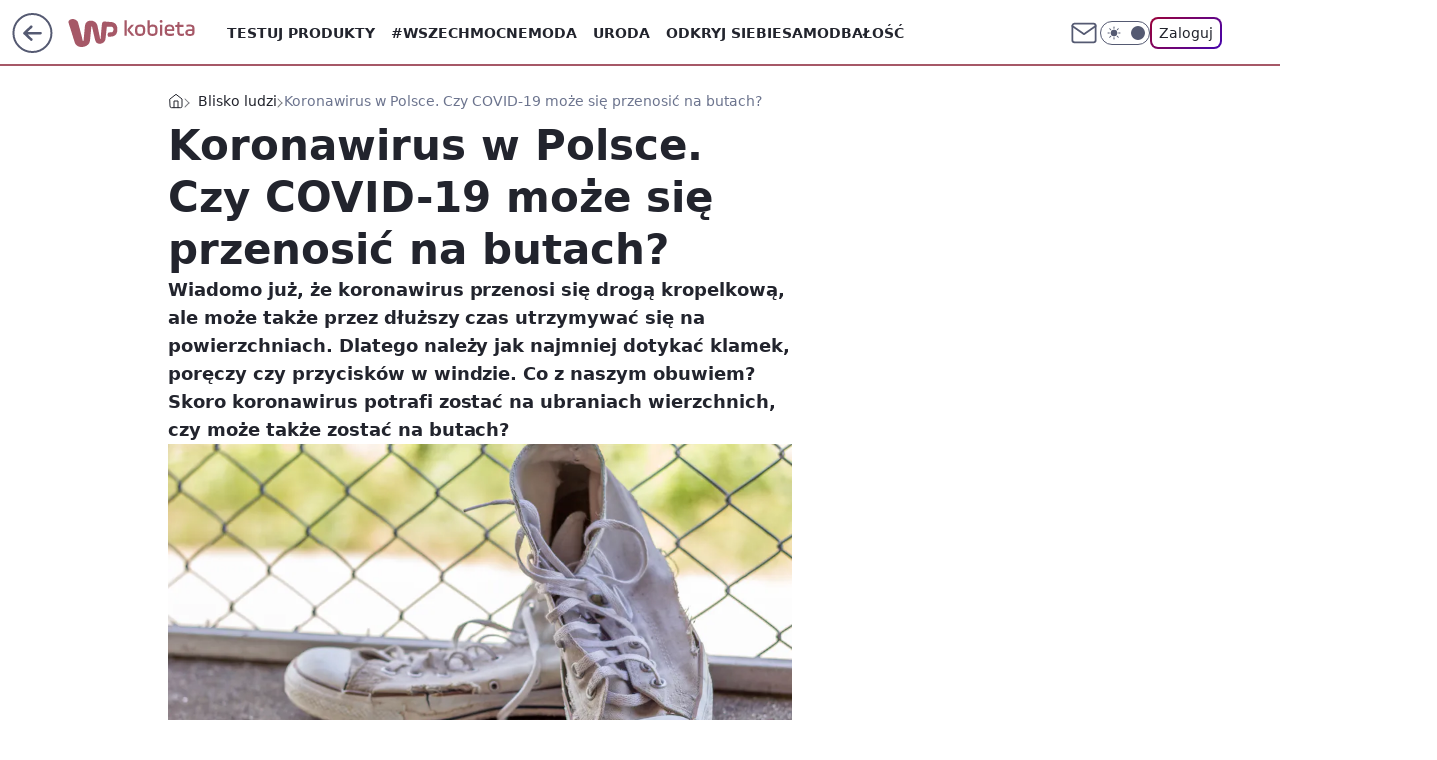

--- FILE ---
content_type: text/css; charset=utf-8
request_url: https://kobieta.wp.pl/bW1vbi5jTTZQFBRaGhFAIxNMQApFAj0wXhAHGxdGQAgTTEA2ajU9CG4pPTZqNT0Ibik9Nmo1PQhuKT02ajU9CG4pPTZqNT0Ibik9Nmo1PQhuKT02ajU9CG4pPTZqNT0Ibik9Nmo1PQhuKT02ajU9CG4pPTZqNT0Ibik9Nmo1PQhuKT02ajU9CG4pPTZqNT0Ibik9Nmo1PQhuKT02ajU9CG4pPTZqNT0Ibik9Nmo1PQhuKT02ajU9CG4pPTZqNT0Ibik9Nmo1PQhuKT02ajU9CG4pPTZqNT0Ibik9Nmo1PQhuKT02ajU9CG4pPTZqNT0Ibik9Nmo1PQhuKT02ajU9CG4pPTZqNT0Ibik9Nmo1PQhuKT02ajU9CG4pPTZqNT0Ibik9Nmo1PQhuKT02ajU9CG4pPTZqNT0Ibik9Nmo1PQhuKT02ajU9CG4pPTZqNT0Ibik9Nmo1PQhuKT02ajU9CG4pPTZqNT0Ibik9Nmo1PQhuKT02ajU9CG4pPTZqNT0Ibik9Nmo1PQhuKT02ajU9CG4pPTZqNT0Ibik9Nmo1PQhuKT02ajU9CG4pPTZqNT0Ibik9Nmo1PQhuKT02ajU9CG4pPTZqNT0Ibik9Nmo1PQhuKT02ajU9CG4pPTZqNT0Ibik9Nmo1PQhuKT02ajU9CG4pPTZqNT0Ibik9Nmo1PQhuKT02ajU9CG4pPTZqNT0Ibik9Nmo1PQhuKT02ajU9CG4pPTZqNT0Ibik9Nmo1PQhuKT02ajU9CG4pPTZqNT0Ibik9Nmo1PQhuKT02ajU9CG4pPTZqNT0Ibik9Nmo1PQhuKT02ajU9CG4pPTZqNT0Ibik9Nmo1PXUdVBdLD0hNJ11YFRkbAQ01WBMWCBoYBztUFxEMGhxTeQRFV0cFRQMlRR8BBVBHAThcGw0HGwkRJBML
body_size: 26315
content:
:root{--color-neutral-25:#f7f8fa;--color-neutral-50:#eff1f5;--color-neutral-100:#e8ebf1;--color-neutral-150:#dfe4ee;--color-neutral-200:#d7dce6;--color-neutral-250:#ccd1dd;--color-neutral-300:#bcc4d4;--color-neutral-350:#a8b2c7;--color-neutral-400:#9ba7bf;--color-neutral-450:#929db9;--color-neutral-500:#8590ac;--color-neutral-550:#7a849e;--color-neutral-600:#6c748e;--color-neutral-650:#636880;--color-neutral-700:#555a72;--color-neutral-750:#41455a;--color-neutral-800:#2f3241;--color-neutral-850:#22242d;--color-neutral-900:#1b1c22;--color-neutral-950:#111115;--color-neutral-white:#fff;--color-neutral-black:#08080b;--color-neutral-blue:#e3eaf7;--color-tomato-100:#ffe5e5;--color-tomato-200:#faa;--color-tomato-300:#ff7f7f;--color-tomato-400:#f34d4d;--color-tomato-500:#c00;--color-tomato-600:#b30000;--color-tomato-700:#900;--color-tomato-800:maroon;--color-tomato-900:#600;--color-red-100:#fff2f2;--color-red-200:#ffb8b8;--color-red-300:#ff7e7e;--color-red-400:#f22d2d;--color-red-500:#db1111;--color-red-600:#c30b12;--color-red-700:#a8080e;--color-red-800:#870005;--color-red-900:#670004;--color-green-100:#eefff0;--color-green-200:#bff9c5;--color-green-300:#7cd685;--color-green-400:#61b268;--color-green-500:#4f9255;--color-green-600:#3e7543;--color-green-700:#246229;--color-green-800:#0f4814;--color-green-900:#0b3a10;--color-iris-100:#eeefff;--color-iris-200:#bfc6ff;--color-iris-300:#96a0ff;--color-iris-400:#6978ff;--color-iris-500:#4b5bef;--color-iris-600:#3746cc;--color-iris-700:#2c38a8;--color-iris-800:#19258f;--color-iris-900:#0c1571;--color-pink-300:#ff69d5cc;--color-pink-500:#e44ba799;--color-pony-100:#ffecf4;--color-pony-200:#f5afc5;--color-pony-300:#eb7fa8;--color-pony-400:#e2508c;--color-pony-500:#da2f73;--color-pony-600:#c02a68;--color-pony-700:#a6255c;--color-pony-800:#8c204f;--color-pony-900:#731a43;--color-forest-100:#e0f8e6;--color-forest-200:#a9d9a9;--color-forest-300:#79bc7b;--color-forest-400:#4a9d49;--color-forest-500:#338631;--color-forest-600:#227120;--color-forest-700:#1a5c1a;--color-forest-800:#154f16;--color-forest-900:#104212;--color-yellow-100:#fffcea;--color-yellow-200:#fff7c6;--color-yellow-300:#fff199;--color-yellow-400:#ffe959;--color-yellow-500:#fd0;--color-yellow-600:#f3d303;--color-yellow-700:#e5c702;--color-yellow-800:#d4b806;--color-yellow-900:#bda904;--color-neutral-50-rgb:239,241,245;--color-neutral-900-rgb:27,28,34;--color-neutral-black-rgb:9,9,12;--color-neutral-white-rgb:255,255,255;--color-iris-500-rgb:75,91,239;--color-success:var(--color-green-500);--color-error:var(--color-red-500);--font-semibold:600;--font-bold:700;--rounded:0.25rem;--rounded-lg:0.5rem;--rounded-full:9999px;--transition-duration:0.3s;--text-sm:0.875rem;--text-xs:0.75rem;--text-3xl:1.875rem;--leading-4:1rem;--leading-5:1.25rem;--z-100:100}*{box-sizing:border-box}a,abbr,acronym,address,applet,article,aside,audio,b,big,blockquote,body,button,canvas,caption,center,cite,code,dd,del,details,dfn,div,dl,dt,em,embed,fieldset,figcaption,figure,footer,form,h1,h2,h3,h4,h5,h6,header,hgroup,html,i,iframe,img,input,ins,kbd,label,legend,li,mark,menu,nav,object,ol,output,p,pre,q,ruby,s,samp,section,small,span,strike,strong,sub,summary,sup,table,tbody,td,textarea,tfoot,th,thead,time,tr,tt,u,ul,video{border:0;font:inherit;margin:0;padding:0;vertical-align:baseline}article,aside,details,figcaption,figure,footer,header,hgroup,menu,nav,section{display:block}body{line-height:1}ol,ul{list-style:none}blockquote,q{quotes:none}blockquote:after,blockquote:before,q:after,q:before{content:"";content:none}table{border-collapse:collapse;border-spacing:0}b,strong{font-weight:700}body{font-family:Roboto,sans-serif;font-size:16px;line-height:1.3}.wp-scroll-lock{overflow:hidden}.wp-scroll-lock-ios{height:100%;overflow:hidden;position:fixed;width:100%}.wp-media-image{display:block;height:100%;max-width:100%;min-height:1px;position:relative;width:100%}#article-right-rail{display:flex;flex-direction:column;gap:1.25rem;height:100%}.rail-container{flex:1;max-height:1200px}.rail-container:last-of-type,.rail-scroll-bottom{flex-grow:1;flex-shrink:1;height:auto;max-height:none}.rail-container:has(div[class~=closed]){flex:0;height:0}img[data-lightbox]{cursor:pointer}h2[id^=title-]{scroll-margin-top:var(--nav-header-height,90px)}body.dark{--color-header-bg:var(--color-neutral-800);--color-header-icon-light:var(--color-neutral-150);--color-header-icon-dark:var(--color-neutral-white);--color-header-text:var(--color-neutral-50);--bg-content:var(--color-neutral-800);--icon-light:var(--color-neutral-150);--icon-dark:var(--color-neutral-25);--color-one-login:#7f7eff;--one-login-gradient:linear-gradient(135deg,#ff84b0,#6e65e5);--color-one-login-text:var(--color-neutral-50);background-color:var(--color-neutral-900);color:var(--color-neutral-50)}body{--color-header-bg:var(--color-neutral-white);--color-header-icon-light:var(--color-neutral-700);--color-header-icon-dark:var(--color-neutral-800);--color-header-text:var(--color-neutral-850);--bg-content:var(--color-neutral-white);--icon-dark:var(--color-neutral-800);--icon-light:var(--color-neutral-700);--color-one-login:#2019f5;--one-login-gradient:linear-gradient(135deg,#9b0238,#4404ae);--color-one-login-text:var(--color-neutral-850);--wp-drastic-accent-color:var(--color-tomato-500);background-color:var(--color-neutral-50);color:var(--color-neutral-850)}#bottom-sticky-container{bottom:0;display:flex;flex-direction:column;position:fixed;width:100%;z-index:701}@media screen and (max-width:1281px){.wp-billboard{margin:0 -13px}}.wp-double{display:flex;gap:.5rem;transition:gap var(--transition-duration)}.wp-double:has(>.closed),.wp-double:has(>div>img+div>div:first-child:empty){gap:0}.wp-double>div{transition:width var(--transition-duration)}.wp-double>div.closed,.wp-double>div:has(img+div>div:first-child:empty){background-color:var(--color-neutral-25)!important;width:0!important}.wp-darkmode-toggle{align-items:center;border:1px solid var(--color-header-icon-light);border-radius:var(--rounded-full);cursor:pointer;display:flex;height:1.5rem;position:relative;transition:transform .5s,background .5s,border .5s;width:3.125rem}.wp-darkmode-toggle .toggle-container{border-radius:var(--rounded-full);color:var(--color-header-icon-light);height:1.125rem;left:.25rem;position:absolute;top:50%;transform:translateY(-50%);transition:all .5s ease;width:1.125rem}body.dark .wp-darkmode-toggle .toggle-container{transform:translateX(1.5rem) translateY(-50%)}.toggle-icon-dark,.toggle-icon-light{height:.875rem;left:50%;position:absolute;transform:translate(-50%,-50%);transition:opacity .5s ease-in-out;width:.875rem}.toggle-icon-dark{opacity:0;top:42%}.toggle-icon-light{opacity:1;top:50%}.wp-darkmode-toggle .icon-moon,.wp-darkmode-toggle .icon-sun{display:block}body.dark .toggle-icon-dark{opacity:1}body.dark .toggle-icon-light{opacity:0}.toggle-icon-circle{background-color:var(--color-header-icon-light);border-radius:var(--rounded-full);height:.875rem;position:absolute;right:.25rem;transition:transform .5s ease,background-color .5s ease;width:.875rem}body.dark .toggle-icon-circle{transform:translateX(-25px)}.wp-notfound{display:flex;flex-wrap:wrap;gap:10px;justify-content:center}.wp-notfound div:first-of-type{display:flex;flex-direction:column;justify-content:center}.wp-notfound div:last-of-type{align-items:center;display:flex;flex-direction:column;gap:1rem;width:100%}.wp-notfound svg{height:80px;width:80px;fill:var(--color-brand);grid-area:icon}.wp-notfound svg g#page{fill:#555a72}body.dark .wp-notfound svg g#page{fill:#dfe4ee}.wp-notfound span{color:var(--color-brand);font-size:1rem;font-weight:600;line-height:1.5rem}.wp-notfound h2{color:var(--color-neutral-850);font-size:1.125rem;line-height:1.6875rem}body.dark .wp-notfound h2{color:var(--color-neutral-50)}.wp-notfound p{color:var(--color-neutral-850);font-size:1rem;line-height:1.5rem;text-align:center}body.dark .wp-notfound p{color:var(--color-neutral-50)}.wp-notfound a{background-color:var(--color-brand);border-radius:2rem;color:var(--color-brand-inverse);cursor:pointer;font-size:.875rem;line-height:1.3125rem;padding:.5rem 1.5rem;text-decoration:none}.wp-notfound a:hover{filter:brightness(110%)}@media screen and (min-width:1140px){.wp-notfound{display:grid;gap:10px;-moz-column-gap:30px;column-gap:30px;grid-template-areas:"icon title" "icon content";grid-template-columns:160px auto;grid-template-rows:auto 1fr;margin:0 auto;row-gap:1rem;width:568px}.wp-notfound svg{height:160px;width:160px}.wp-notfound p{text-align:left}.wp-notfound h2{font-size:1.5rem;line-height:2.25rem}.wp-notfound div:first-of-type{grid-area:title;margin-top:10px}.wp-notfound div:last-of-type{align-items:start;grid-area:content;width:auto}}.wp-content-text-raw{font-feature-settings:"kern" 1;font-kerning:normal;letter-spacing:-.001em;text-rendering:optimizeLegibility;word-break:break-word}.wp-content-text-raw h1,.wp-content-text-raw h2,.wp-content-text-raw h3,.wp-content-text-raw h4,.wp-content-text-raw h5,.wp-content-text-raw h6{font-size:1.3rem;font-weight:var(--font-semibold,600);line-height:1.7rem;padding-top:1rem}.wp-content-text-raw h2 .slide-counter{background-color:var(--color-neutral-50);border-radius:.5rem;color:var(--color-neutral-850);display:inline-block;font-size:.75rem;font-weight:400;line-height:1rem;margin-right:1rem;padding:.25rem .5rem}body.dark .wp-content-text-raw h2 .slide-counter{background-color:var(--color-neutral-750);color:var(--color-neutral-50)}.wp-content-text-raw h2 .slide-counter strong{color:var(--color-neutral-850);font-size:1.125rem;font-weight:700;line-height:1.5rem}body.dark .wp-content-text-raw h2 .slide-counter strong{color:var(--color-neutral-50)}.wp-content-text-raw h2.wp-content-title{margin-bottom:-.5rem}.wp-content-text-raw a.wp-video-title-link{text-decoration:none}.wp-content-text-raw h2.wp-content-title{display:block;font-size:1.3rem;font-weight:var(--font-semibold,600);line-height:1.7rem}.wp-content-text-raw h2.wp-content-title:before{align-content:center;background-color:var(--color-neutral-white);border:1px solid var(--color-neutral-250);border-radius:.25rem;color:var(--color-iris-800);content:"WIDEO";font-size:.875rem;font-weight:var(--font-semibold);margin-right:.5rem;padding:.125rem .25rem;text-transform:uppercase}@media screen and (min-width:630px){.wp-content-text-raw h2.wp-content-title:before{font-size:1rem;padding:.25rem .5rem}}body.dark .wp-content-text-raw h2.wp-content-title:before{background-color:var(--color-neutral-800);border-color:var(--color-neutral-600);color:var(--color-iris-200)}@media screen and (min-width:630px){.wp-content-text-raw h2.wp-content-title{margin-bottom:-1rem}}.wp-content-text-raw h2{padding-top:0}.wp-content-text-raw em{font-style:italic}.wp-content-text-raw pre{white-space:pre-line}.wp-content-text-raw b,.wp-content-text-raw strong{font-weight:700}.wp-content-text-raw p{font-size:1.1rem;font-weight:400;line-height:1.75rem}.wp-content-text-raw ol,.wp-content-text-raw ul{font-size:1.1rem;font-weight:var(--font-normal,400);line-height:1.75rem;list-style-image:none;list-style-position:initial;list-style-type:disc;margin:0;padding-left:1.75rem}.wp-content-text-raw li{padding-bottom:.5rem;padding-left:.75rem}.wp-content-text-raw li:last-child{padding-bottom:0}.wp-content-text-raw li::marker{color:var(--color-brand);font-weight:700}body.dark .wp-content-text-raw li::marker{color:var(--color-brand)}.wp-content-text-raw a{color:var(--color-neutral-850);font-weight:var(--font-semibold,600);text-decoration-color:var(--color-iris-500);text-decoration-line:underline;text-decoration-thickness:2px;word-break:break-word}.wp-content-text-raw a:visited{color:var(--color-neutral-650)}.wp-content-text-raw a:hover{background-color:rgba(var(--color-iris-500-rgb),.3)}.wp-content-text-raw a:active,.wp-content-text-raw a:focus{text-decoration-color:transparent}.wp-content-text-raw a[rel~=sponsored]>span[data-last-word]{position:relative;white-space:nowrap}.wp-content-text-raw a[rel~=sponsored]>span[data-last-word]:after{bottom:0;content:"REKLAMA";display:block;font-size:10px;font-weight:400;line-height:14px;pointer-events:none;position:absolute;right:-.25rem;transform:translateX(100%)}.wp-content-text-raw a[rel~=sponsored]{margin:0 3.5rem 0 0}.wp-content-text-raw ul{list-style:disc}.wp-content-text-raw ol{counter-reset:item}.wp-content-text-raw ol>li{counter-increment:item;list-style-type:none;text-indent:-1.5rem}.wp-content-text-raw ol>li:before{content:counter(item) ". ";display:inline-block;margin-right:5px;text-align:right;width:1.125rem}.wp-content-text-raw ol strong li:before,.wp-content-text-raw ol>li:before{font-weight:var(--font-semibold,600)}.wp-content-text-raw img{display:block;height:auto;margin:1.5rem auto;max-width:100%}.wp-content-text-raw table{border-collapse:collapse;width:100%}.wp-content-text-raw thead th{font-weight:var(--font-normal,400);vertical-align:middle}.wp-content-text-raw tbody td,.wp-content-text-raw thead th{font-size:.875rem;line-height:1.125rem}.wp-content-text-raw tbody td,.wp-content-text-raw thead th{padding:.5rem .25rem}.wp-content-text-raw iframe{width:100%!important}.wp-content-text-raw blockquote{border-left:2px solid var(--color-iris-500);font-size:1.125rem;font-style:italic;font-weight:700;line-height:1.75rem;padding-left:1rem}body.dark .wp-content-text-raw a{color:var(--color-neutral-50);text-decoration-color:var(--color-iris-300)}body.dark .wp-content-text-raw a:visited{color:var(--color-neutral-200)}body.dark .wp-content-text-raw blockquote{border-color:var(--color-iris-300)}.content-part-table{max-width:100%;overflow-x:auto}.content-part-table table{border-bottom:1px solid;border-collapse:collapse;border-top:1px solid;font-variant-numeric:lining-nums tabular-nums;margin:0 auto}.content-part-table a{color:var(--color-brand-link);text-decoration:none}.content-part-table i{font-style:italic}.content-part-table strong{font-weight:700}.content-part-table th{font-weight:var(--font-semibold,600);hanging-punctuation:first;outline:none;overflow-wrap:break-word;text-align:left;text-indent:0}.content-part-table td,.content-part-table th{font-size:.75rem;line-height:1rem;padding:.25rem .375rem}.content-part-tabled td::empty{padding:0}@media screen and (min-width:630px){.content-part-table td,.content-part-table th{font-size:1rem;line-height:1.5rem;padding:.25rem .5rem}}.wp-content-quote{border-bottom-style:dotted;border-bottom-width:2px;display:grid;margin-top:.5rem;max-width:var(--wp-quote-max-width);padding:1.5rem 0;position:relative;row-gap:1rem;width:100%}.wp-content-quote-simple{border-top-style:dotted;border-top-width:2px;margin-top:0}.wp-content-quote-simple p{font-style:italic;font-weight:var(--font-semibold,600)}.wp-content-quote-simple p:before{content:"\201C"}.wp-content-quote-simple p:after{content:"\201D"}.wp-content-quote-author{align-items:center;font-size:.875rem;font-weight:700;line-height:1.25rem}.wp-content-quote-info{align-items:center;display:flex;flex-direction:column;gap:1rem;margin-top:.5rem}.wp-content-quote img{border:1px solid var(--color-neutral-650);border-radius:50%;height:64px;vertical-align:middle;width:64px}.wp-content-quote-raw h2,.wp-content-quote-raw h3,.wp-content-quote-raw ol,.wp-content-quote-raw p,.wp-content-quote-raw ul{font-size:1.125rem;font-style:italic;font-weight:700;line-height:1.75rem;text-align:center}.wp-content-quote-raw ol,.wp-content-quote-raw ul{list-style:disc}.wp-content-quote-icon{align-items:center;color:var(--color-neutral-250);display:flex;flex-shrink:0;justify-content:center;left:0;margin:0;padding:0 .75rem 0 .688rem;position:absolute;top:0;transform:translateY(-50%);width:100%;z-index:10}.wp-content-quote-icon:after,.wp-content-quote-icon:before{border-top:2px dotted;content:"";display:block;position:absolute;top:43%}.wp-content-quote,.wp-content-quote-icon:after,.wp-content-quote-icon:before{border-color:var(--color-neutral-250)}.wp-content-quote-icon:before{left:0;width:43%}@media (min-width:630px){.wp-content-quote-icon:before{left:0;width:46%}}.wp-content-quote-icon:after{right:0;width:43%}@media (min-width:630px){.wp-content-quote-icon:after{right:0;width:46%}}.wp-content-quote-icon svg{height:48px;width:64px}.wp-content-quote-simple .wp-content-quote-icon{display:none}.wp-content-quote-desc{color:var(--color-neutral-750);font-size:.75rem;font-style:normal;font-weight:400;line-height:1rem;text-align:center}body.dark .wp-content-quote,body.dark .wp-content-quote-icon:after,body.dark .wp-content-quote-icon:before,body.dark .wp-content-quote-simple{border-color:var(--color-neutral-600)}body.dark .wp-content-quote-desc{color:var(--color-neutral-100)}body.dark .wp-content-quote-icon{color:var(--color-neutral-600)}.wp-conten-part-author-footer{font-size:1.125rem;line-height:1.75rem}.wp-content-part-sponsor{color:var(--color-neutral-950);font-size:1rem;line-height:1.5rem}body.dark .wp-content-part-sponsor{color:var(--color-neutral-100)}.wp-content-part-teaser{background-color:var(--color-neutral-50);border-radius:var(--rounded-lg);padding:.5rem}.wp-content-part-teaser-without-photo{background-color:transparent}body.dark .wp-content-part-teaser{background-color:var(--color-neutral-750)}.wp-content-part-teaser .teaser-app,.wp-content-part-teaser .teaser-inline{color:currentColor;display:grid;gap:.5rem;grid-template-columns:110px 1fr;margin:0;text-decoration:none}.wp-content-part-teaser .teaser-app .teaser-picture{align-items:center;background-color:var(--color-neutral-white);display:flex;justify-content:center}body.dark .wp-content-part-teaser .teaser-app .teaser-picture{background-color:var(--color-neutral-850)}.wp-content-part-teaser .teaser-app:hover .teaser-picture,.wp-content-part-teaser .teaser-app:hover .teaser-picture svg,.wp-content-part-teaser .teaser-inline:hover .teaser-picture{opacity:.8}.wp-content-part-teaser .teaser-app:hover .teaser-app-desc,.wp-content-part-teaser .teaser-app:hover .teaser-category,.wp-content-part-teaser .teaser-app:hover .teaser-title,.wp-content-part-teaser .teaser-inline:hover .teaser-category,.wp-content-part-teaser .teaser-inline:hover .teaser-title{opacity:.6}.wp-content-part-teaser .teaser-title{font-size:.875rem;font-weight:700;line-height:1.315rem;overflow:hidden}.wp-content-part-teaser .teaser-picture{border-radius:var(--rounded-lg);height:82px;overflow:hidden;width:110px}.wp-content-part-teaser .teaser-category{color:var(--color-neutral-650);font-size:.75rem;line-height:1.125rem}body.dark .wp-content-part-teaser .teaser-category{color:var(--color-neutral-200)}.teaser-picture .wp-media-image{background-color:var(--color-neutral-white)}.teaser-picture .wp-media-image.cropped{-o-object-fit:fill;object-fit:fill}.teaser-picture .wp-media-image.scaled{-o-object-fit:contain;object-fit:contain}.wp-content-part-teaser .teaser-card-img{color:var(--placeholder-img);height:48px;width:48px}body.dark .wp-content-part-teaser .teaser-app-desc svg{color:var(--color-neutral-500)}.wp-content-part-teaser .teaser-app-desc svg{color:var(--color-neutral-200);height:20px;margin-left:.5rem;transform:translateY(-4px);vertical-align:middle;width:20px}@media screen and (min-width:630px){.wp-content-part-teaser .teaser-title{font-size:1.375rem;font-weight:var(--font-semibold);line-height:1.75rem}.wp-content-part-teaser .teaser-app,.wp-content-part-teaser .teaser-inline{-moz-column-gap:1rem;column-gap:1rem;grid-template-columns:135px 1fr}.wp-content-part-teaser{padding:1rem}.wp-content-part-teaser .teaser-picture{height:100px;width:135px}.wp-content-part-teaser .teaser-card-img{height:64px;width:64px}}.wp-content-part-teaser-large{background-color:var(--color-neutral-50);border-radius:0;padding:.75rem}.wp-content-part-teaser-large .teaser-large{color:currentColor;display:grid;gap:.5rem;grid-template-columns:1fr;margin:0;text-decoration:none}.wp-content-part-teaser-large .teaser-large:hover .teaser-picture{opacity:.8}.wp-content-part-teaser-large .teaser-large:hover .teaser-category,.wp-content-part-teaser-large .teaser-large:hover .teaser-title{opacity:.6}.wp-content-part-teaser-large .teaser-title{font-size:1rem;font-weight:var(--font-semibold);line-height:1.5rem;overflow:hidden}.wp-content-part-teaser-large .teaser-picture{border-radius:var(--rounded-lg);height:auto;overflow:hidden;width:100%}body.dark .wp-content-part-teaser-large{background-color:var(--color-neutral-750);color:var(--color-neutral-50)}.wp-content-part-teaser-dotted{border-bottom:2px dotted var(--color-neutral-350);border-top:2px dotted var(--color-neutral-350);margin:.75rem 0;padding:1.25rem 0 .75rem;position:relative}.wp-content-part-teaser-dotted-with-metrics{padding:1.25rem 0}body.dark .wp-content-part-teaser-dotted{border-bottom:2px dotted var(--color-neutral-400);border-top:2px dotted var(--color-neutral-400)}@media (min-width:630px){.wp-content-part-teaser-dotted,.wp-content-part-teaser-dotted-with-metrics{margin:.25rem 0 0;padding:1.25rem 0 .75rem}}.wp-content-part-teaser-dotted:before{background:var(--bg-content);content:attr(data-label);display:block;font-size:.875rem;font-weight:var(--font-bold);line-height:1rem;padding-right:.25rem;position:absolute;text-transform:uppercase;top:-.5rem}.wp-content-part-teaser-dotted .wp-teaser-metrics{bottom:-.5rem;left:0;padding-left:0;padding-right:.25rem;position:absolute;right:unset;top:unset}@media (min-width:630px){.wp-content-part-teaser-dotted .wp-teaser-metrics{bottom:unset;left:unset;padding-left:.25rem;padding-right:0;right:0;top:-.5rem}}.wp-content-part-stocks img{height:auto;max-width:100%}.wp-content-part-prosandcons{background:transparent;border-radius:var(--rounded-lg);display:grid;gap:1rem;grid-template-columns:1fr}@media (min-width:630px){.wp-content-part-prosandcons{grid-template-columns:1fr 1fr}}body.dark .wp-content-part-prosandcons .list-container{background:var(--color-neutral-900)}.wp-content-part-prosandcons .list-container{background:var(--color-neutral-50);display:flex;flex-direction:column;gap:1rem;padding:1.5rem}.wp-content-part-prosandcons .list-title{font-size:1.375rem;font-weight:700;line-height:1.125rem}.wp-content-part-prosandcons ul{display:grid;font-size:1.125rem;gap:1rem;line-height:1.75rem;list-style:none;margin:0;padding-left:.5rem}.wp-content-part-prosandcons li{align-items:baseline;display:flex;gap:.5rem}.wp-content-part-prosandcons span{flex:1 1 0%}.icon-cons,.icon-pros{border-radius:50%;display:block;flex-shrink:0;height:16px;position:relative;width:16px}.icon-pros{background-color:#559b98}.icon-cons{background-color:#ba6d78}.icon-cons:before,.icon-pros:before{height:2px;left:25%;top:50%;transform:translateY(-50%);width:50%}.icon-cons:before,.icon-pros:after,.icon-pros:before{background-color:var(--color-neutral-white);content:"";position:absolute}.icon-pros:after{height:50%;left:50%;top:25%;transform:translateX(-50%);width:2px}.wp-content-part-quiz-question{display:flex;flex-direction:column;gap:.75rem;scroll-margin-top:70px}.wp-content-part-quiz-question-index{color:#530ac8;font-size:1.5rem;font-weight:700;line-height:1.625rem}body.dark .wp-content-part-quiz-question-index{color:#c7abf1}.wp-content-part-quiz-question-title{font-size:1.125rem;font-weight:700;line-height:1.625rem;max-width:624px}.wp-content-part-quiz-image-placeholder{background-color:var(--bg-content);border:1px solid #cc03ff;border-radius:.5rem;flex:none;height:94px;width:180px}.wp-content-part-quiz-answers-container{display:flex;flex-direction:column;gap:.5rem;width:100%}.wp-content-part-quiz-answers-container[data-quiz-image-answer=true]{flex-direction:row;flex-wrap:wrap}body.dark .wp-content-part-quiz-image-placeholder{border:1px solid #da85f0}.wp-content-part-quiz-image-placeholder-mobile{background-color:var(--bg-content);border-radius:.5rem;flex:none;height:172px;width:100%}@media (min-width:1280px){.wp-content-part-quiz-image-placeholder{height:158px;width:300px}}.wp-content-part-quiz-answer-image{background:linear-gradient(var(--bg-content) 0 0) padding-box,linear-gradient(0deg,rgba(0,0,0,.2) 0,rgba(0,0,0,.2) 100%),linear-gradient(102deg,#cc03ff 10.57%,#8b00b6 17.69%,#22242d 48.66%) border-box;border:2px solid transparent;border-radius:.75rem;color:inherit;cursor:pointer;outline:2px solid transparent;overflow:hidden;position:relative}.wp-content-part-quiz-answer-image:disabled{cursor:not-allowed}.wp-content-part-quiz-answer-image-icon{align-items:center;border-radius:.75rem;display:none;height:48px;justify-content:center;left:50%;position:absolute;top:50%;transform:translate(-50%,-50%);width:48px}.wp-content-part-quiz-answer-image[data-quiz-answer-status=true]{outline:3px solid var(--quiz-correct-border-color);outline-offset:-3px}.wp-content-part-quiz-answer-image[data-quiz-answer-status=true] .wp-content-part-quiz-answer-image-icon{background-color:var(--quiz-correct-bg);border:2px solid var(--quiz-correct-border-color);display:flex}.wp-content-part-quiz-answer-image[data-quiz-answer-status=false]{outline:3px solid var(--quiz-incorrect-border-color);outline-offset:-3px}.wp-content-part-quiz-answer-image[data-quiz-answer-status=false] .wp-content-part-quiz-answer-image-icon{background-color:var(--quiz-incorrect-bg);border:2px solid var(--quiz-incorrect-border-color);display:flex}.wp-content-part-quiz-answer-image[data-quiz-answer-status=correctgray]{outline:3px solid var(--quiz-correct-border-gray-color);outline-offset:-3px}.wp-content-part-quiz-answer-image[data-quiz-answer-status=correctgray] .wp-content-part-quiz-answer-image-icon{background-color:var(--quiz-correct-gray-bg);border:2px solid var(--quiz-correct-border-gray-color);display:flex}.wp-content-part-quiz-answer-image-placeholder{background-color:var(--bg-content);border-radius:.75rem;height:156px;width:156px}body.dark .wp-content-part-quiz-answer-image{background:linear-gradient(var(--bg-content) 0 0) padding-box,linear-gradient(0deg,rgba(0,0,0,.2) 0,rgba(0,0,0,.2) 100%),linear-gradient(102deg,#da85f0 10.57%,#c268dd 17.69%,#626573 48.66%) border-box}.wp-content-part-quiz-text-and-image-answer{gap:1rem;justify-content:flex-start;padding:0}.wp-content-part-quiz-text-and-image-answer-placeholder{height:98px;width:98px}.wp-content-part-quiz-text-and-image-answer[data-quiz-answer-status]{outline-offset:-1px}body{--quiz-answer-border-color:var(--color-neutral-850);--quiz-correct-bg:#bafe83;--quiz-correct-border-color:#74e304;--quiz-incorrect-bg:#ff6375;--quiz-incorrect-border-color:#ffacc3;--quiz-correct-gray-bg:var(--color-neutral-50);--quiz-correct-border-gray-color:var(--color-neutral-350);--quiz-selected-border-color:#530ac8}body.dark{--quiz-answer-border-color:var(--color-neutral-50);--quiz-correct-bg:#375234;--quiz-correct-border-color:#bafe83;--quiz-incorrect-bg:#871132;--quiz-incorrect-border-color:#ff6375;--quiz-correct-gray-bg:var(--color-neutral-900);--quiz-correct-border-gray-color:var(--color-neutral-400);--quiz-selected-border-color:#c7abf1}.wp-content-part-quiz-answer{align-items:center;background:linear-gradient(var(--bg-content) 0 0) padding-box,linear-gradient(0deg,rgba(0,0,0,.2) 0,rgba(0,0,0,.2) 100%),linear-gradient(102deg,#cc03ff 10.57%,#8b00b6 17.69%,#22242d 48.66%) border-box;border:1px solid transparent;border-radius:.75rem;color:inherit;cursor:pointer;display:flex;font-size:1rem;font-weight:500;justify-content:space-between;line-height:1.375rem;max-width:624px;outline:2px solid transparent;overflow-wrap:break-word;padding:.75rem 1rem;position:relative;text-align:left;width:100%}.wp-content-part-quiz-answer:not([data-psychotest-flag])>span{padding-right:2rem}.wp-content-part-quiz-image-answer{background:linear-gradient(var(--bg-content) 0 0) padding-box,linear-gradient(0deg,rgba(0,0,0,.2) 0,rgba(0,0,0,.2) 100%),linear-gradient(102deg,#cc03ff 10.57%,#8b00b6 17.69%,#22242d 48.66%) border-box;position:relative}.wp-content-part-quiz-answer:disabled{cursor:not-allowed}.wp-content-part-quiz-answer-icon{align-items:center;display:none;height:100%;justify-content:center;position:absolute;right:0;width:48px}.wp-content-part-quiz-answer[data-quiz-answer-status=true]{background:var(--quiz-correct-bg);border-color:transparent;outline:3px solid var(--quiz-correct-border-color);outline-offset:-3px}.wp-content-part-quiz-answer[data-quiz-answer-status=true] .wp-content-part-quiz-answer-icon{border-left:3px solid var(--quiz-correct-border-color);display:flex}.wp-content-part-quiz-answer[data-quiz-answer-status=false]{background:var(--quiz-incorrect-bg);border-color:transparent;outline:3px solid var(--quiz-incorrect-border-color);outline-offset:-3px}.wp-content-part-quiz-answer[data-quiz-answer-status=false] .wp-content-part-quiz-answer-icon{border-left:3px solid var(--quiz-incorrect-border-color);display:flex}.wp-content-part-quiz-answer[data-quiz-answer-status=correctgray]{background:var(--quiz-correct-gray-bg);border-color:transparent;outline:3px solid var(--quiz-correct-border-gray-color);outline-offset:-3px}.wp-content-part-quiz-answer[data-quiz-answer-status=correctgray] .wp-content-part-quiz-answer-icon{border-left:3px solid var(--quiz-correct-border-gray-color);display:flex}.wp-content-part-quiz-answer[data-quiz-answer-status=selected]{background:var(--quiz-correct-gray-bg);outline:3px solid var(--quiz-selected-border-color);outline-offset:-3px}.wp-content-part-quiz-answer[data-quiz-answer-status=selected] .wp-content-part-quiz-answer-icon{display:none}body.dark .wp-content-part-quiz-answer:not([data-quiz-answer-status]){background:linear-gradient(var(--bg-content) 0 0) padding-box,linear-gradient(0deg,rgba(0,0,0,.2) 0,rgba(0,0,0,.2) 100%),linear-gradient(102deg,#da85f0 10.57%,#c268dd 17.69%,#626573 48.66%) border-box}.wp-content-part-quiz-result-container{display:flex;flex-direction:column;gap:.5rem}.wp-content-part-quiz-result-wrapper{align-items:center;display:flex;gap:1rem;justify-content:center}.wp-content-part-quiz-result-title{color:#530ac8;font-size:1.5rem;font-weight:700;line-height:2rem}body.dark .wp-content-part-quiz-result-title{color:#c7abf1}.wp-content-part-quiz-result-summary{color:inherit;font-size:.875rem;line-height:1.25rem}@media (min-width:630px){.wp-content-part-quiz-result-container{gap:1.5rem}.wp-content-part-quiz-result-title{font-size:2rem}}.wp-social-instagram{margin:0 auto;width:auto}@media (min-width:1140px){.wp-social-instagram{width:658px}}.wp-social-instagram .instagram-embed{display:flex;justify-content:center}.wp-content-embed .fb-post,.wp-content-embed .instagram-embed{background-color:var(--color-neutral-white)}.wp-content-embed .instagram-embed{border:0;border-radius:3px;margin:1px;padding:0}.wp-content-embed .expand-container{bottom:0;height:35px;left:0;position:absolute;right:0}.wp-content-embed .expand-container button{align-items:center;background-color:var(--color-brand);border:none;border-radius:.5rem .5rem 0 0;color:var(--color-brand-inverse);cursor:pointer;display:flex;font-size:.75rem;font-weight:700;justify-content:center;letter-spacing:1px;margin-left:auto;margin-right:auto;padding:.5rem 1rem;transition:background-color .2s linear}.wp-content-embed .expand-container button:hover{text-decoration:underline}.wp-content-embed .expand-container button:after{border-bottom:1px solid var(--color-neutral-white);border-right:1px solid var(--color-neutral-white);content:"";display:inline-block;height:.375rem;margin:0 0 .25rem .5rem;position:relative;transform:rotate(45deg);width:.375rem}.wp-content-embed[data-expanded=true] .expand-container{display:none}.wp-content-embed .expand-bar{background-color:var(--color-brand);height:4px;transition:background-color .2s linear}.wp-content-embed .facebook-embed,.wp-content-embed .pinterest-embed{text-align:center}.wp-content-embed[data-type=FACEBOOK]{left:50%;min-width:350px;transform:translateX(-50%)}@media (min-width:381px){.wp-content-embed[data-type=FACEBOOK]{left:auto;min-width:auto;transform:none}}.wp-content-embed .spotify-embed{height:624px}.wp-content-embed .spotify-embed iframe,.wp-content-embed .twitch-embed iframe{height:100%;width:100%}.wp-content-embed .reddit-embed iframe{height:500px;width:100%}.wp-content-embed .giphy-embed iframe{border:0;height:100%;left:0;position:absolute;top:0;width:100%}.wp-content-embed .giphy-embed{height:0;left:0;position:relative;width:100%}.wp-content-embed .twitch-embed{aspect-ratio:1.77778}.wp-content-embed[data-type=TWITTER]{display:block}.toc-title{font-weight:var(--font-bold,700);line-height:1.5rem;margin-bottom:.5rem}.wp-content-toc{margin:.5rem 0 0}.wp-content-toc ul{margin:0;padding-left:2rem}.wp-content-toc li{color:var(--color-neutral-650);list-style-type:decimal;min-height:1.5rem;padding-bottom:.375rem;padding-left:.25rem}body.dark .wp-content-toc li{color:var(--color-neutral-200)}.wp-content-toc a{color:inherit;font-size:1rem;font-weight:var(--font-normal,400);line-height:1.5rem;text-align:left;text-decoration-color:currentColor;text-decoration-line:underline;text-decoration-style:dotted;text-decoration-thickness:1px;text-underline-offset:.5rem}.wp-content-toc a:hover{color:var(--color-neutral-950)}@media screen and (max-width:630px){.wp-content-toc a{text-underline-offset:.25rem}}@media not all and (hover:none){.wp-content-toc a:hover{text-decoration-style:solid}}body.dark .wp-content-toc a:hover{color:var(--color-neutral-100)}.wp-content-toc a:active{text-decoration-style:solid}.trimbox{height:7.1rem;max-width:100%;overflow:hidden;position:relative;z-index:1}.trimbox-button{display:none}.trimbox:after{background:linear-gradient(0deg,#fff 50%,transparent);bottom:0;content:"";height:4rem;left:0;position:absolute;width:100%;z-index:1}body.dark .trimbox:after{background:linear-gradient(to top,var(--color-neutral-800) 60%,transparent 100%)}.trimbox .trimbox-button{align-items:center;background:none;border:none;bottom:0;-moz-column-gap:.5rem;column-gap:.5rem;cursor:pointer;display:inline-flex;font-size:.75rem;font-weight:var(--font-bold,700);height:1rem;letter-spacing:.4px;padding:0;position:absolute;text-align:left;text-transform:uppercase;z-index:100}.trimbox .trimbox-button:hover{text-decoration:underline}.trimbox .trimbox-button:after{border-bottom:1px solid;border-left:1px solid;content:"";display:block;height:6px;margin-top:-6px;transform:rotate(-45deg);width:6px}#toc-trimbox-more{display:none}#toc-trimbox-more:checked~.trimbox{height:auto}#toc-trimbox-more:checked~.trimbox .trimbox-button,#toc-trimbox-more:checked~.trimbox:after{display:none}.wp-content-part-video .embed-dailymotion{aspect-ratio:1.77778;height:100%;width:100%}.wp-content-part-video .embed-wpplayer{align-items:center;aspect-ratio:1.77778;display:flex;flex-direction:column}.wpplayer-placeholder{aspect-ratio:1.77778;width:100%}.wp-content-part-video .embed-filevideo{aspect-ratio:1.77778;display:block;width:100%}.multiteaser-content .wp-content-part-teaser{border-radius:0;padding:0}.multiteaser-content{display:grid;gap:1rem}.wp-content-part-multiteaser{background-color:var(--color-neutral-50);border-radius:var(--rounded-lg);display:grid;gap:.5rem;padding:.5rem 1rem}.wp-content-part-multiteaser .multiteaser-title{color:var(--color-neutral-650);font-size:.75rem;font-weight:700;line-height:1.125rem}body.dark .wp-content-part-multiteaser .multiteaser-title{color:var(--color-neutral-200)}body.dark .wp-content-part-multiteaser{background-color:var(--color-neutral-750)}.wp-content-part-image .image-description{font-size:.875rem;line-height:1.25rem;margin-top:.25rem;width:100%}.wp-content-part-image .image-description.with-indent{padding:0 1rem}.wp-content-part-image .image-caption{color:var(--color-neutral-650)}body.dark .wp-content-part-image .image-caption{color:var(--color-neutral-200)}.wp-content-part-image .camera-icon{height:.75rem;width:1rem}body.dark .wp-content-part-image .image-source{color:var(--color-neutral-100)}.wp-content-part-image .image-source{color:var(--color-neutral-750);font-size:.625rem;font-weight:700;line-height:1rem}.wp-content-part-image.single-image{align-items:center;display:flex;flex-direction:column;min-width:100%;position:relative}.wp-content-part-image.single-image>a,.wp-content-part-image.single-image>picture{min-width:100%}.wp-height-limited-image{background:var(--wp-height-limited-bg,var(--color-neutral-50));display:flex;justify-content:center}body.dark .wp-height-limited-image{background:var(--wp-height-limited-bg-dark,hsla(0,0%,100%,.098))}.wp-height-limited-image img{aspect-ratio:var(--aspect-ratio,1.77778);max-height:var(--wp-height-limited-max-h,60vh);-o-object-fit:contain;object-fit:contain}.wp-content-part-compare-image{-o-object-fit:cover;object-fit:cover}.wp-content-part-compare{aspect-ratio:var(--wp-compare-aspect-ratio);overflow:hidden;position:relative}.wp-content-part-compare figure{bottom:0;left:0;position:absolute;right:0;top:0}.wp-content-part-compare figcaption,.wp-content-part-compare figure>picture{-webkit-user-select:none;-moz-user-select:none;user-select:none}.wp-content-part-compare figcaption{background-color:hsla(0,0%,5%,.6);color:var(--color-neutral-white);display:block;font-size:.75rem;line-height:1rem;padding:.25rem .375rem;position:absolute}[data-wp-compare-vertical] figcaption{left:0;right:0}[data-wp-compare-vertical] figure:first-of-type figcaption{top:0}[data-wp-compare-vertical] figure:last-of-type figcaption{bottom:0}[data-wp-compare-horizontal] figcaption{bottom:0;width:50%}[data-wp-compare-horizontal] figure:first-of-type figcaption{left:0}[data-wp-compare-horizontal] figure:last-of-type figcaption{right:0}.wp-content-part-compare-image-container{height:auto;overflow:hidden;position:absolute;width:auto}.wp-content-part-compare-handler{align-items:center;bottom:0;display:flex;height:56px;justify-content:center;left:0;position:absolute;right:0;top:0}.wp-content-part-compare-handler:after,.wp-content-part-compare-handler:before{background:var(--color-neutral-white);content:""}.wp-content-part-compare-handler>div{align-items:center;-webkit-backdrop-filter:blur(7px);backdrop-filter:blur(7px);border:2px solid var(--color-neutral-white);border-radius:3.5rem;box-shadow:0 0 7px rgba(0,0,0,.35);color:var(--color-neutral-white);display:flex;height:3.5rem;justify-content:center;width:3.5rem}.wp-content-part-compare-handler svg{width:14px}[data-wp-compare-vertical] .wp-content-part-compare-handler{flex-direction:row;transform:translateY(-50%)}[data-wp-compare-vertical] .wp-content-part-compare-handler:after,[data-wp-compare-vertical] .wp-content-part-compare-handler:before{bottom:0;box-shadow:0 2px 4px rgba(0,0,0,.3);cursor:ns-resize;height:2px;top:0;width:calc(50% - 28px)}[data-wp-compare-vertical] .wp-content-part-compare-handler>div{cursor:ns-resize}[data-wp-compare-vertical] .wp-content-part-compare-handler:before{left:0}[data-wp-compare-vertical] .wp-content-part-compare-handler:after{right:0}[data-wp-compare-vertical] .wp-content-part-compare-handler{height:3.5rem;width:100%}[data-wp-compare-horizontal] .wp-content-part-compare-handler>div{transform:rotate(90deg)}[data-wp-compare-horizontal] .wp-content-part-compare-handler{flex-direction:column;transform:translateX(-50%)}[data-wp-compare-horizontal] .wp-content-part-compare-handler:after,[data-wp-compare-horizontal] .wp-content-part-compare-handler:before{bottom:0;box-shadow:2px 0 4px rgba(0,0,0,.3);cursor:ew-resize;height:calc(50% - 28px);top:0;width:2px}[data-wp-compare-horizontal] .wp-content-part-compare-handler>div{cursor:ew-resize}[data-wp-compare-horizontal] .wp-content-part-compare-handler:before{left:0}[data-wp-compare-horizontal] .wp-content-part-compare-handler:after{right:0}[data-wp-compare-horizontal] .wp-content-part-compare-handler{height:100%;width:3.5rem}.wp-content-part-slider{display:flex;flex-direction:column;overflow:hidden}div[data-wp-slider-gesture-area]{touch-action:pan-y}.wp-content-part-slider-wrapper:after{background:linear-gradient(to right,rgb(from var(--bg-content) r g b/0),var(--bg-content));content:"";height:100%;opacity:1;pointer-events:none;position:absolute;right:0;top:0;transition:opacity .12s ease-in-out;width:12%;z-index:1}.wp-content-part-slider[data-wp-last-slide] .wp-content-part-slider-wrapper:after{opacity:0}.wp-content-part-slider>div{padding-right:50px;position:relative}.wp-content-part-slider ul{display:flex;flex-direction:row;height:100%;transition:transform .2s}.wp-content-part-slider ul li{display:flex;flex:0 0 100%;justify-content:center;padding:0 .5rem;width:100%}.wp-content-part-slider ul li:first-of-type{padding-left:0}.wp-content-part-slider ul li:last-of-type{padding-right:0}.wp-content-part-slider ul li>picture{display:flex;height:100%;justify-content:center;width:100%}.wp-content-part-slider-image{border-radius:.5rem;display:block;-o-object-fit:cover;object-fit:cover;width:auto}.wp-content-part-slider figcaption{color:var(--color-neutral-650);margin-top:.25rem}body.dark .wp-content-part-slider figcaption{color:var(--color-neutral-200)}.wp-content-part-slider-caption{font-size:.875rem;line-height:1.3125rem}.wp-content-part-slider figcaption span.wp-content-part-slider-source{font-size:.625rem;font-weight:700;line-height:1rem}.wp-content-part-slider figcaption svg{height:.75rem;margin-right:.5rem;width:1rem}.wp-content-part-slider-navigation button{align-items:center;background:var(--color-neutral-650);border:none;border-radius:50%;color:var(--bg-content);cursor:pointer;display:flex;height:2.25rem;justify-content:center;opacity:.7;padding:0;position:absolute;top:50%;transform:translateY(-50%);transition:opacity .12s ease-in-out;width:2.25rem;z-index:2}body.dark .wp-content-part-slider-navigation button{background:var(--color-neutral-200)}.wp-content-part-slider-navigation button:disabled,.wp-content-part-slider-navigation button:disabled:hover{opacity:0;pointer-events:none}.wp-content-part-slider-navigation button:hover{opacity:1}.wp-content-part-slider-navigation button svg{height:.75rem;pointer-events:none;width:.75rem}.wp-content-part-slider-navigation button[data-wp-slider-control=prev]{left:0}.wp-content-part-slider-navigation button[data-wp-slider-control=next]{right:0}@media screen and (min-width:630px){.wp-content-part-slider ul{max-height:351px}}@media screen and (min-width:1280px){.wp-content-part-slider ul{max-height:408px}}.wp-content-part-mosaic-image{display:block;height:auto;max-width:100%;-o-object-fit:cover;object-fit:cover;width:100%}.wp-photo-image-container{position:relative}.wp-photo-vote-wrapper{background-color:var(--color-neutral-25);border:1px solid var(--color-neutral-250);border-radius:.5rem;bottom:.75rem;left:50%;padding:.125rem;position:absolute;transform:translateX(-50%);width:-moz-fit-content;width:fit-content}.wp-photo-vote-buttons{display:inline-flex}.wp-photo-vote-buttons,.wp-photo-vote-buttons button{align-items:center;background-color:var(--color-neutral-25);gap:.25rem}.wp-photo-vote-buttons button{color:var(--color-neutral-black);cursor:pointer;display:flex;height:2rem;padding:0 .5rem}.wp-photo-vote-buttons button:not([disabled]):hover svg{color:var(--color-neutral-black);scale:1.2;transition:scale .2s ease-in-out;fill:var(--color-neutral-white)}.wp-photo-vote-buttons svg{color:var(--color-neutral-700);fill:var(--color-neutral-white)}.wp-photo-vote-counter{font-size:.875rem;font-weight:400;line-height:1.25rem}.wp-photo-like{align-items:center;display:flex;justify-content:center;position:relative}.wp-photo-like.photo-liked svg{color:var(--color-green-500);fill:rgba(79,146,85,.5)}.wp-photo-dislike{align-items:center;display:flex;justify-content:center;position:relative;transform:rotate(180deg)}.wp-photo-dislike.photo-disliked svg{color:var(--color-red-500);fill:rgba(219,17,17,.5)}.wp-photo-like.photo-liked:after{animation:like-burst-perfect .5s ease-in-out;border-radius:50%;box-shadow:0 -1.2rem 0 0 var(--color-green-500),.85rem -.85rem 0 0 var(--color-green-500),1.2rem 0 0 0 var(--color-green-500),.85rem .85rem 0 0 var(--color-green-500),0 1.2rem 0 0 var(--color-green-500),-.85rem .85rem 0 0 var(--color-green-500),-1.2rem 0 0 0 var(--color-green-500),-.85rem -.85rem 0 0 var(--color-green-500);content:"";height:.1rem;left:50%;opacity:0;pointer-events:none;position:absolute;top:50%;transform:translate(-50%,-50%);width:.1rem;z-index:2}@keyframes like-burst-perfect{0%{opacity:1;transform:scale(.5)}to{opacity:0;transform:scale(.9)}}.wp-photo-dislike.photo-disliked:after{animation:dislike-burst-perfect .5s ease-in-out;border-radius:50%;box-shadow:0 -1.2rem 0 0 var(--color-red-500),.85rem -.85rem 0 0 var(--color-red-500),1.2rem 0 0 0 var(--color-red-500),.85rem .85rem 0 0 var(--color-red-500),0 1.2rem 0 0 var(--color-red-500),-.85rem .85rem 0 0 var(--color-red-500),-1.2rem 0 0 0 var(--color-red-500),-.85rem -.85rem 0 0 var(--color-red-500);content:"";height:.1rem;left:50%;opacity:0;pointer-events:none;position:absolute;top:50%;transform:translate(-50%,-50%);width:.1rem;z-index:2}@keyframes dislike-burst-perfect{0%{opacity:1;transform:scale(.5)}to{opacity:0;transform:scale(.9)}}.wp-photo-vote-buttons button:disabled{color:var(--color-neutral-black);cursor:not-allowed}.wp-content-part-typeform{height:400px}.wp-content-part-typeform-live{height:720px}@media screen and (min-width:630px){.wp-content-part-typeform-live{height:760px}}.wp-specification{display:flex;flex-direction:column}.wp-specification table{border-collapse:collapse;table-layout:fixed;text-align:left;width:100%}.wp-specification table th{padding:.75rem 1rem}.wp-specification table th[scope]{background:var(--color-brand)}.wp-specification table td{padding:.75rem 2rem}.wp-specification table td,.wp-specification table th{border-right:.125rem solid var(--color-neutral-50);font-size:1rem;height:3rem;line-height:1.5em;overflow-x:auto;vertical-align:top;white-space:pre-line}body.dark .wp-specification table td,body.dark .wp-specification table th{border-right-color:var(--color-neutral-750)}.wp-specification table td:last-child,.wp-specification table th:last-child{border:0}.wp-specification table th span{color:var(--color-neutral-white);font-weight:var(--font-bold);text-transform:uppercase}.wp-specification table th a{text-decoration:none}.wp-specification table th a:hover{opacity:.8}.wp-specification table tr:nth-child(2n){background:var(--color-neutral-50)}body.dark .wp-specification table tr:nth-child(2n){background:var(--color-neutral-900)}.wp-specification-image{display:flex;height:220px;justify-content:center;margin-bottom:.5rem}.wp-car-specification{display:flex;flex-direction:column;font-feature-settings:"kern" 1}.wp-car-specification table{border-collapse:collapse;table-layout:fixed;text-align:left;width:100%}.wp-car-specification table th{padding:.75rem 1rem}.wp-car-specification table th[scope]{background:var(--color-brand)}.wp-car-specification table td{padding:.75rem 2rem}.wp-car-specification table td,.wp-car-specification table th{border-right:.125rem solid var(--color-neutral-white);font-size:1rem;height:3rem;line-height:1.5em;overflow-x:auto;vertical-align:top;white-space:pre-line}body.dark .wp-car-specification table td,body.dark .wp-car-specification table th{border-right-color:var(--color-neutral-750)}.wp-car-specification table td:last-child,.wp-car-specification table th:last-child{border:0}.wp-car-specification table th span{color:var(--color-neutral-white);font-weight:var(--font-bold);text-transform:uppercase}.wp-car-specification table th a{text-decoration:none}.wp-car-specification table th a:hover{opacity:.8}.wp-car-specification table tr:nth-child(2n){background:var(--color-neutral-white)}body.dark .wp-car-specification table tr:nth-child(2n){background:var(--color-neutral-900)}.wp-staff-rating-box{align-items:center;background:var(--color-neutral-white);display:flex;flex-direction:column;gap:1rem;justify-content:center;padding:1rem 0 2rem;text-align:center}.wp-staff-rating-title{font-size:1.25rem;font-weight:700;margin-bottom:1rem}.wp-staff-rating-name{font-size:1.125rem;font-weight:600;line-height:1.6875rem}.wp-staff-rating-score-row{align-items:baseline;color:var(--color-neutral-950);display:flex;gap:.5rem;justify-content:center}.wp-staff-rating-score{color:var(--color-neutral-950);font-size:1.75rem;font-weight:600}.wp-staff-rating-scale{color:var(--color-neutral-650)}body.dark .wp-staff-rating-box{background:var(--color-neutral-900)}body.dark .wp-staff-rating-name,body.dark .wp-staff-rating-score{color:var(--color-neutral-50)}body.dark .wp-staff-rating-scale{color:var(--color-neutral-200)}.wpl{height:100%;left:0;overflow:hidden;position:fixed;top:0;touch-action:none;z-index:999999;-webkit-text-size-adjust:100%;-moz-text-size-adjust:100%;text-size-adjust:100%;animation:hideOverlay .4s ease forwards;backface-visibility:hidden;display:none;outline:0;will-change:opacity}.wpl[data-wpl-open=true]{animation:showOverlay .4s ease forwards}@keyframes showOverlay{0%{opacity:0}to{opacity:1}}@keyframes hideOverlay{0%{opacity:1}to{opacity:0}}.wpl-overlay{background:rgba(0,0,0,.92);height:calc(100vh + 1px);left:0;position:fixed;top:-1px;width:100%}.wpl-close-button{background-color:rgba(0,0,0,.32);border-radius:4px;cursor:pointer;height:36px;opacity:.7;position:absolute;right:20px;top:20px;width:36px;z-index:9999}.wpl-close-button:hover{opacity:1}.wpl-close-button:after,.wpl-close-button:before{background-color:var(--color-neutral-white);bottom:0;content:"";display:block;height:24px;left:0;margin:auto;position:absolute;right:0;top:0;width:1px}.wpl-close-button:after{transform:rotate(45deg)}.wpl-close-button:before{transform:rotate(-45deg)}.wpl-content-positioner{align-items:center;display:flex;flex-direction:column;height:100%;justify-content:center;left:0;overflow:hidden;position:relative;top:0;transform:translateZ(0);width:100%}@media screen and (min-width:1140px){.wpl-content-positioner{padding:0 100px}}.wpl .wpl-content-positioner img.wpl-image{border:none;display:block;float:none;height:auto;margin:auto;max-height:100vh;max-width:100vw;min-width:200px;-o-object-fit:cover;object-fit:cover;outline:0;padding:0;touch-action:none;-webkit-user-select:none;-moz-user-select:none;user-select:none;width:100%}.wpl-image-container{position:relative}@keyframes showImage{0%{opacity:0;transform:scale(.3)}to{opacity:1;transform:scale(1)}}@keyframes hideImage{0%{opacity:1;transform:scale(1)}to{opacity:0;transform:scale(.3)}}.wpl-content-positioner{animation:hideImage .2s ease forwards}.wpl[data-wpl-image-visible=true] .wpl-content-positioner{animation:showImage .4s ease forwards}.wpl-image-caption{background-color:rgba(0,0,0,.6);border-radius:8px;bottom:16px;color:var(--color-neutral-white);font-size:.75rem;line-height:1.4em;margin:0 16px;padding:4px 6px;position:absolute;-webkit-user-select:none;-moz-user-select:none;user-select:none}.wpl-loader{bottom:0;display:none;left:0;margin:auto;position:absolute;right:0;top:0}.wpl[data-wpl-loading=true] .wpl-loader{display:block}.wpl-nav{align-items:center;display:flex;height:100%;justify-content:space-between;left:0;position:absolute;top:0;width:100%;z-index:2}.wpl-nav:before{content:"";inset:0;pointer-events:none;position:absolute}.wpl-nav-next,.wpl-nav-prev{align-items:center;background:rgba(0,0,0,.32);border:none;border-radius:50%;color:var(--color-neutral-white);cursor:pointer;display:flex;font-size:2rem;height:48px;justify-content:center;opacity:.7;pointer-events:auto;position:relative;transition:opacity .2s;width:48px}.wpl-nav-next:hover,.wpl-nav-prev:hover{opacity:1}.wpl-nav-prev{margin-left:16px}.wpl-nav-next{margin-right:16px}.wpl-nav-next:disabled,.wpl-nav-prev:disabled{opacity:.2;pointer-events:none}.wpl-nav-next:before,.wpl-nav-prev:before{background:none;border:solid var(--color-neutral-white);border-width:0 3px 3px 0;content:"";display:block;height:14px;left:50%;pointer-events:none;position:absolute;top:50%;width:14px}.wpl-nav-prev:before{transform:translate(-30%,-50%) rotate(135deg)}.wpl-nav-next:before{transform:translate(-60%,-50%) rotate(-45deg)}.wpl-content-positioner:has(.wpl-lightbox-slides){animation:none}.wpl-lightbox-slides{display:flex;flex-direction:column;overflow:hidden;position:relative}.wpl-lightbox-slide{border:none;display:none;float:none;height:auto;margin:auto;max-height:100vh;max-width:100vw;min-width:200px;-o-object-fit:cover;object-fit:cover;outline:0;padding:0;touch-action:cross-slide-x;-webkit-user-select:none;-moz-user-select:none;user-select:none;width:100%}.wpl-lightbox-slide.active{display:block}.wpl-lightbox-slides .wpl-image-caption{background:rgba(0,0,0,.6);border-radius:8px;bottom:0;color:var(--color-neutral-white);font-size:.75rem;left:0;line-height:1.4em;margin:0 16px 16px;padding:4px 6px;pointer-events:none;position:absolute;z-index:2}.article-header{display:flex;flex-direction:column;gap:1rem}.superapp-header.article-header{gap:0}.article-header h1{font-size:1.375rem;font-weight:600;line-height:1.75rem;max-width:832px;text-align:left}.video-header h1{font-size:1.25rem;font-weight:var(--font-bold);line-height:1.5rem;max-width:100%}.article-header .article-lead{font-size:1.1rem;hanging-punctuation:first;letter-spacing:-.001em;line-height:1.6em;max-width:832px;overflow-wrap:break-word;text-indent:0}.video-header .article-lead{font-size:1rem;font-weight:var(--font-bold);line-height:1.5rem;max-width:100%}.article-caption{background:var(--color-neutral-900);bottom:0;color:var(--color-neutral-white);display:inline-block;font-size:.875rem;line-height:1.25rem;padding:.25rem 1rem;position:absolute;width:100%}body.dark .article-header .article-img-source{color:var(--color-neutral-100)}.article-header .article-img-source{color:var(--color-neutral-750);font-size:.625rem;font-weight:var(--font-semibold);line-height:1rem;margin-top:.25rem}.article-header .article-img-placeholder{aspect-ratio:16/9;background-color:var(--color-neutral-25);margin:0 -1rem;position:relative}body.dark .article-header .article-img-placeholder{background-color:var(--color-neutral-850)}.article-header .video-container{aspect-ratio:16/9;background-color:var(--color-neutral-200);margin:0 -1rem;position:relative}.superapp-header.article-header .video-container{margin-bottom:1rem}.article-header .video-placeholder{height:100%;left:0;position:absolute;top:0;width:100%}.wp-article-author{white-space:nowrap}.wp-article-content-date{color:var(--color-neutral-650);font-size:.875rem;line-height:1.25rem}body.dark .wp-article-content-date{color:var(--color-neutral-200)}.article-header .info-container{display:flex;flex-direction:column;gap:1rem}@media screen and (min-width:630px){.article-header .info-container{align-items:center;border-bottom-width:0;border-color:var(--color-neutral-250);border-style:none;flex-direction:row;flex-wrap:wrap;justify-content:space-between}body.dark .article-header .info-container{border-color:var(--color-neutral-600)}.article-header h1{font-size:2.625rem;line-height:3.25rem}.video-header h1{font-size:2rem;line-height:2.5rem}.article-caption{background:rgba(var(--color-neutral-900-rgb),.6);border-radius:var(--rounded-lg);bottom:1rem;margin-left:1rem;padding:.25rem .375rem;right:1rem;width:auto}.article-header .article-lead{font-weight:var(--font-bold)}.article-header .article-img-placeholder,.article-header .video-container{margin:0}.article-header .video-container{width:100%}}.article-header .article-lead a{color:#000;font-weight:var(--font-semibold,600);text-decoration-color:#4554dc;text-decoration-line:underline;text-decoration-thickness:2px;word-break:break-word}body.dark .article-header .article-lead a{color:var(--color-neutral-100)}.article-header .article-lead a:visited{color:var(--color-neutral-500)}.article-header .article-lead a:hover{background-color:rgba(69,84,220,.3)}.article-header .article-lead a:active,.article-header .article-lead a:focus{text-decoration-color:transparent}.article-header .article-lead a[rel~=sponsored]>span[data-last-word]{position:relative;white-space:nowrap}.article-header .article-lead a[rel~=sponsored]>span[data-last-word]:after{bottom:0;content:"REKLAMA";display:block;font-size:10px;font-weight:400;line-height:14px;pointer-events:none;position:absolute;right:-.25rem;transform:translateX(100%)}.article-header .article-lead a[rel~=sponsored]{margin:0 3.5rem 0 0}.three-column-layout .article-header h1{font-size:2.25rem;font-weight:700;line-height:2.5rem;max-width:100%}.three-column-layout .article-header .article-lead{font-size:1.125rem;font-weight:700;line-height:1.75rem;max-width:100%}.three-column-layout .article-img-placeholder img{border-radius:var(--rounded-lg);height:200px;-o-object-fit:cover;object-fit:cover;width:auto}.three-column-layout .article-img-source{color:var(--color-neutral-750);display:flex;flex-direction:column;font-size:.75rem;font-weight:400;line-height:.875rem;margin-top:.5rem}body.dark .three-column-layout .article-img-source{color:var(--color-neutral-100)}.wp-article-labels{display:grid;margin:0 -1rem;row-gap:.75rem}.wp-article-labels:before{border-top:1px solid var(--color-neutral-50);content:"";margin:0 1rem}.wp-article-labels:after{border-bottom:1px solid var(--color-neutral-50);content:"";margin:0 1rem}.wp-article-labels.desktop-variant:after,.wp-article-labels.desktop-variant:before{margin:0}body.dark .wp-article-labels:not(.without-separators){background-color:var(--color-neutral-50);color:var(--color-neutral-950)}body.dark .wp-article-labels:after,body.dark .wp-article-labels:before{border:none}.wp-article-labels.desktop-variant{margin:0}.wp-article-labels.video-view-variant{margin:.5rem 0}.wp-article-label{align-items:center;-moz-column-gap:.5rem;column-gap:.5rem;display:flex;min-height:40px}.wp-article-label a{color:inherit;-moz-column-gap:.25rem;column-gap:.25rem;display:flex;font-weight:var(--font-semibold);line-height:1.125rem;padding:0 1rem;text-decoration:none;transition:filter var(--transition-duration);width:148px}.wp-article-label .wp-label-30-anniversary{justify-content:flex-end}.wp-article-label a svg{width:44px}.wp-article-label .wp-label-30-anniversary svg{width:3.875rem}.wp-article-label div{flex:1;font-size:.875rem;line-height:1.25rem}.wp-article-labels.desktop-variant .wp-article-label div{font-size:1rem;line-height:1.5rem}.wp-label-opinion svg{color:#ff383c}.wp-label-magazine svg{color:var(--color-neutral-650)}.wp-label-30-anniversary svg,.wp-label-creator svg{color:#ed1c24}.wp-article-label .wp-creator-link{background-color:initial;color:var(--color-brand-link);-moz-column-gap:0;column-gap:0;cursor:pointer;display:inline;font-size:.75rem;font-weight:var(--font-semibold);font-weight:400;line-height:1.5rem;padding:0}@media (min-width:630px){.wp-article-label .wp-creator-link{font-size:1.125rem}}.wp-creator-link:hover{color:var(--color-brand-lightened)}.wp-article-label .wp-image-container{display:flex;justify-content:center;padding:0;width:132px}.desktop-variant .wp-article-label .wp-image-container{width:148px}.wp-article-label .wp-article-label-info{padding-right:1rem}.desktop-variant .wp-article-label .wp-article-label-info{padding-right:1.5rem}.wp-article-labels:has(.wp-label-wppremium){background-color:inherit;display:flex;margin:0}body.dark .wp-article-labels:has(.wp-label-wppremium){background-color:inherit}.wp-article-labels:has(.wp-label-wppremium):after,.wp-article-labels:has(.wp-label-wppremium):before{content:none}.wp-article-labels:has(.wp-label-wppremium) .wp-article-label{width:100%}.wp-article-label .wp-label-wppremium{align-items:center;background:radial-gradient(circle at 100% -400%,hsla(0,0%,100%,.3),#0c111f 70%);border-radius:var(--rounded-lg);color:var(--color-neutral-white);-moz-column-gap:1rem;column-gap:1rem;height:61px;justify-content:center;padding:0 1.25rem;width:100%}body.dark .wp-article-label .wp-label-wppremium{background:radial-gradient(circle at 100% -400%,hsla(0,0%,100%,.3),#0c111f 110%)}@media (min-width:630px){.wp-article-label .wp-label-wppremium{background:radial-gradient(circle at 35% -550%,hsla(0,0%,100%,.3),#0c111f 70%);height:51px}body.dark .wp-article-label .wp-label-wppremium{background:radial-gradient(circle at 50% -400%,hsla(0,0%,100%,.3),#0c111f 100%)}}.wp-article-label .wp-label-wppremium svg{width:3rem}@media (min-width:630px){.wp-article-label .wp-label-wppremium svg{width:7.125rem}}.wp-article-labels .wp-article-label .wp-label-wppremium .wp-label-wppremium-info,.wp-article-labels.desktop-variant .wp-article-label .wp-label-wppremium .wp-label-wppremium-info{flex-grow:0;font-size:.75rem;font-weight:400;line-height:1rem;margin:.375rem 0;white-space:nowrap}.wp-article-labels.without-separators:after,.wp-article-labels.without-separators:before{content:none}.wp-article-labels.without-separators a:not(.wp-label-wppremium){max-height:1.5625rem;padding-left:0}.wp-articletags{display:flex;flex-wrap:wrap;gap:.5rem}.wp-articletags-nowrap{flex-wrap:nowrap}.wp-articletags a,.wp-articletags span{background-color:var(--color-neutral-white);border:1px solid var(--color-neutral-250);border-radius:.5rem;color:var(--color-neutral-850);cursor:pointer;display:inline-block;font-size:.875rem;height:2rem;max-width:100%;overflow:hidden;padding:.375rem .5rem;text-decoration:none;text-overflow:ellipsis;transition:background-color .3s,border-color .3s,color .3s;white-space:nowrap}#wp-articletags-tags-expand,.wp-articletags .wp-articletags-hidden{display:none}#wp-articletags-tags-expand:checked~.wp-articletags .wp-articletags-hidden{display:inline-block}#wp-articletags-tags-expand:checked~.wp-articletags-nowrap{flex-wrap:wrap}#wp-articletags-tags-expand:checked~.wp-articletags label{display:none}.wp-articletags a:hover,.wp-articletags span:hover{background-color:var(--color-neutral-25);border-color:var(--color-neutral-800)}body.dark .wp-articletags a,body.dark .wp-articletags span{background-color:var(--color-neutral-800);border-color:var(--color-neutral-600);color:var(--color-neutral-50)}body.dark .wp-articletags a:hover,body.dark .wp-articletags span:hover{border-color:var(--color-neutral-150)}.wp-article-source{align-items:center;border-radius:var(--rounded-lg);display:flex;flex-direction:row;font-size:1rem;gap:.5rem;justify-content:flex-end;line-height:1.5rem;min-height:1.5rem;padding:0 1rem}.wp-article-source:has(img){padding:0}@media (min-width:630px){.wp-article-source{padding:0}body.dark .wp-article-source:not(:has(img)){padding:0 1rem}}body.dark .wp-article-source{background-color:var(--color-neutral-50)}.wp-article-source>span{color:var(--color-neutral-650)}body.dark .wp-article-source>span{color:var(--color-neutral-950)}.wp-article-source a{color:var(--color-neutral-850);font-weight:var(--font-semibold,600);text-decoration-color:var(--color-iris-500);text-decoration-line:underline;text-decoration-thickness:2px;word-break:break-word}.wp-article-source a:visited{color:var(--color-neutral-650)}.wp-article-source a:hover{background-color:rgba(var(--color-iris-500-rgb),.3)}.wp-article-source a:active,.wp-article-source a:focus{text-decoration-color:transparent}.wp-article-source img{height:auto;max-height:40px;max-width:148px;-o-object-fit:contain;object-fit:contain;width:auto}.breadcrumbs-wrapper{--color-text-primary:var(--color-neutral-850);--color-text-disabled:var(--color-neutral-600);--color-text-hover:var(--color-neutral-950);display:flex;padding-bottom:8px}.breadcrumbs-wrapper.breadcrumbs-desktop{padding-bottom:0}.dark .breadcrumbs-wrapper{--color-text-primary:var(--color-neutral-50);--color-text-disabled:var(--color-neutral-450);--color-text-hover:var(--color-neutral-25)}.breadcrumbs-wrapper:after{content:"";display:block;flex-grow:0;flex-shrink:0;width:320px}.breadcrumbs-wrapper.breadcrumbs-mobile{margin-bottom:8px}.breadcrumbs-wrapper.breadcrumbs-desktop:after,.breadcrumbs-wrapper.breadcrumbs-mobile:after{display:none}.breadcrumbs{display:flex;gap:2px 6px;overflow-x:auto;overflow-y:hidden;scrollbar-width:thin;white-space:nowrap;width:100%}.breadcrumbs-item{align-items:center;display:flex;font-size:.875rem;gap:8px;line-height:1.5em;text-overflow:ellipsis}.breadcrumbs-item:after{border-color:currentcolor currentcolor transparent transparent;border-style:solid;border-width:1px;content:"";display:block;flex-grow:0;flex-shrink:0;height:5px;opacity:.6;transform:rotate(45deg) translateX(-1px) translateY(3px);width:5px}.breadcrumbs-item:last-child:after{display:none}.breadcrumbs-item.breadcrumbs-home{flex-grow:0;flex-shrink:0;width:30px}.breadcrumbs-item-link{color:inherit;overflow:hidden;text-decoration:none;text-overflow:ellipsis;white-space:nowrap}.breadcrumbs-item-link:hover{color:var(--color-text-hover);text-decoration:underline;text-underline-offset:24%}.breadcrumbs-desktop .breadcrumbs-material{overflow:hidden}.breadcrumbs-item.breadcrumbs-material span{color:var(--color-text-disabled);overflow:hidden;text-overflow:ellipsis;white-space:nowrap}.breadcrumbs-item svg{height:16px;position:relative;top:3px;width:16px}@keyframes bn-reveal{0%{opacity:0}to{opacity:1}}#wp-breaking-news{align-items:center;animation-timeline:auto;animation-range-start:normal;animation-range-end:normal;animation:bn-reveal .75s ease 0s 1 normal none running;background-color:var(--color-yellow-500);box-shadow:0 5px 9px -5px #1528367d,6px 15px 34px -6px #2130498a;display:none;gap:1rem;padding:.25rem .5rem;width:100%}#wp-breaking-news .news-link{align-items:center;display:flex;gap:1rem;justify-items:center;text-decoration:none}#wp-breaking-news .important-badge{background-color:var(--color-neutral-950);border-radius:var(--rounded);color:var(--color-yellow-500);font-size:.625rem;font-weight:var(--font-bold,700);line-height:.875rem;padding:.25rem;text-align:center}#wp-breaking-news .news-title{-webkit-box-orient:vertical;display:-webkit-box;-webkit-line-clamp:2;color:var(--color-neutral-950);font-size:.875rem;font-weight:var(--font-bold);line-height:1.25rem;overflow:hidden}#wp-breaking-news button{background:none}#wp-breaking-news svg{color:var(--color-neutral-950)}#wp-breaking-news .news-arrow{display:none}#wp-breaking-news .news-arrow svg{height:1.25rem;width:1.125rem}#wp-breaking-news .news-close{cursor:pointer;display:flex;margin-left:auto}#wp-breaking-news .news-close svg{height:1.5rem;width:1.5rem}#wp-breaking-news.wp-breaking-news-pill{border-radius:var(--rounded-full);left:5%;margin:.5rem 3rem 0 auto;min-width:37rem;padding:.25rem 1.5rem;position:absolute;width:-moz-fit-content;width:fit-content}#wp-breaking-news.wp-breaking-news-pill .news-arrow{display:flex}.expertverification-wrapper{color:var(--color-neutral-850);display:flex;margin:.6rem 0}.dark .expertverification-wrapper{color:var(--color-neutral-50)}.expertverification-wrapper:after{content:"";display:block;flex-grow:0;flex-shrink:0;width:320px}.expertverification-wrapper.expertverification-mobile{margin:.6rem 0 .9rem;overflow:hidden;width:100%}.expertverification-wrapper.expertverification-mobile:after{display:none}.expertverification{display:flex;flex-wrap:wrap;width:100%}.expertverification-item{align-items:center;display:flex;font-size:.875rem;line-height:1.5em;overflow:hidden;padding:0 .4rem 0 0}.expertverification-item strong{font-weight:700}.expertverification-item.expertverification-info{font-size:.75rem}.expertverification-item.expertverification-info:before{background-color:var(--color-neutral-250);content:"";height:1rem;left:0;margin:0 .4rem 0 0;position:relative;top:0;width:1px}.expertverification-item.expertverification-shield{flex-grow:0;flex-shrink:0;width:24px}.expertverification-item-link{color:inherit;overflow:hidden;text-decoration:none;white-space:nowrap}.expertverification-item-link:hover{color:var(--color-neutral-950);text-decoration:underline;text-underline-offset:24%}.dark .expertverification-item-link:hover{color:var(--color-neutral-25);text-decoration:underline;text-underline-offset:24%}.expertverification svg{color:var(--color-green-500);height:24px;position:relative;top:1px;width:18px}.dark .expertverification svg{color:var(--color-green-300)}.expertverification-mobile{display:flex;flex-direction:column;flex-wrap:wrap;height:35px;width:-moz-fit-content;width:fit-content}.expertverification-item-mobile{align-items:center;display:flex;flex:0 0 50%;font-size:.875rem;overflow:hidden}.expertverification-item-mobile strong{font-weight:700}.expertverification-item-mobile.expertverification-info{font-size:.75rem}.expertverification-item-mobile.expertverification-info:before{display:none}.expertverification-item-mobile.expertverification-shield{flex:0 0 100%;width:26px}.expertverification-mobile svg{color:var(--color-green-500);height:24px;width:18px}.dark .expertverification-mobile svg{color:var(--color-green-300)}#scrollboost{display:flex;flex-direction:column;gap:1rem}.wp-scrollboost-section-title{font-size:1.5rem;font-weight:var(--font-bold);line-height:2rem;text-align:center}.wp-scrollboost-teaser,.wp-scrollboost-teasers{display:flex;flex-direction:column;gap:1rem}.wp-scrollboost-teaser{color:inherit;cursor:pointer;height:100%;position:relative;text-decoration:none}.wp-scrollboost-teaser div:has(.scrollboost-readmore):after{background:linear-gradient(0deg,#fff,rgba(106,53,53,0));bottom:0;content:"";height:50%;left:0;pointer-events:none;position:absolute;right:0}body.dark .wp-scrollboost-teaser div:has(.scrollboost-readmore):after{background:linear-gradient(to top,var(--color-neutral-800),rgba(106,53,53,0))}.wp-scrollboost-teaser .scrollboost-header{font-size:1.4rem;font-weight:var(--font-semibold);line-height:1.7rem}.wp-scrollboost-teaser .scrollboost-readmore{background-color:var(--color-brand);border-radius:var(--rounded-lg);color:var(--color-brand-inverse);font-size:1rem;left:50%;line-height:1.5rem;padding:.25rem 1rem;pointer-events:none;position:absolute;top:75%;transform:translate(-50%,-50%);z-index:10}.wp-scrollboost-teaser .scrollboost-image img{max-height:460px;-o-object-fit:cover;object-fit:cover;width:100%}.wp-scrollboost-teaser .scrollboost-image{filter:opacity(1);transition:filter var(--transition-duration)}.wp-scrollboost-teaser:hover .scrollboost-image{filter:opacity(.7);transition:filter var(--transition-duration)}@media screen and (min-width:630px){.wp-scrollboost-teaser .scrollboost-readmore{padding:.75rem 2rem}.wp-scrollboost-teaser .scrollboost-header{font-size:2.625rem;line-height:3.375rem}}.wp-scrollboost-teaser .scrollboost-placeholder{align-items:center;border:1px solid var(--color-neutral-250);border-bottom:none;border-radius:.5rem;display:flex;height:100%;justify-content:center;min-height:150px;padding:1rem;width:100%}.wp-scrollboost-teaser .scrollboost-placeholder img{aspect-ratio:1.73;filter:grayscale(1) brightness(.95);max-width:105px}@media screen and (min-width:630px){.wp-scrollboost-teaser .scrollboost-placeholder img{margin-bottom:3rem;max-width:184px}}@media screen and (min-width:1140px){.wp-scrollboost-teaser .scrollboost-placeholder img{max-width:259px}}@media screen and (min-width:1366px){.wp-scrollboost-teaser .scrollboost-placeholder img{max-width:304px}}.wp-ticker-container{background-color:var(--color-neutral-25);position:relative;transform:translateY(0);transition:transform .2s ease-in-out;z-index:-1}.wp-ticker-container[data-ticker-hidden=true]{transform:translateY(-100%)}.wp-ticker-container:after{content:"";height:100%;pointer-events:none;position:absolute;top:0;width:100%}body.dark .wp-ticker-container{background-color:var(--color-neutral-850)}@media screen and (min-width:1140px){.wp-ticker-container{padding:0 2rem}.wp-ticker-container:after{display:none}}.wp-ticker-wrapper{margin:auto;max-width:640px;width:100%}.wp-ticker-wrapper-desktop{max-width:980px}@media screen and (min-width:1280px){.wp-ticker-wrapper-desktop{max-width:1280px}}.wp-ticker-label-list{display:flex;margin:0;overflow-x:scroll;padding:0 1rem;scrollbar-width:none}.wp-ticker-label-list::-webkit-scrollbar{display:none}@media screen and (min-width:1140px){.wp-ticker-label-list{padding:0}}.wp-ticker-label{align-items:center;display:inline-flex;height:40px}.wp-ticker-label:not(:first-child):before{background-color:var(--color-neutral-350);content:"";height:1rem;margin:0 1rem;width:2px}body.dark .wp-ticker-label:not(:first-child):before{background-color:var(--color-neutral-400)}.wp-ticker-link{color:var(--color-neutral-850);font-size:.875rem;text-decoration:none;white-space:nowrap}.wp-ticker-link:hover{color:var(--color-brand)}body.dark .wp-ticker-link{color:var(--color-neutral-50)}body.dark .wp-ticker-link:hover{color:var(--color-brand)}.wp-ticker-link.sponsored:after{bottom:-.8em;color:var(--color-neutral-750);content:"MAT. SPONSOROWANY";font-size:.625rem;line-height:1;margin-left:0;position:relative;vertical-align:text-top}body.dark .wp-ticker-link.sponsored:after{color:var(--color-neutral-100)}.wp-cockroach{--wp-cockroach-border-color:var(--color-neutral-250)}body.dark .wp-cockroach{--wp-cockroach-border-color:var(--color-neutral-600)}.wp-cockroach .wp-img-placeholder{aspect-ratio:1.87619;background-color:var(--color-neutral-25);border-radius:.5rem;overflow:hidden}.wp-cockroach-placeholder{margin:16px 0;overflow:hidden}.wp-cockroach-placeholder:has(>div[class~=closed]),.wp-cockroach-teaser:not(:last-of-type){border-bottom:1px solid var(--wp-cockroach-border-color);margin:0 0 1rem;padding-bottom:1rem}@media (min-width:1280px){.wp-cockroach .wp-img-placeholder{aspect-ratio:1.90909}}body.dark .wp-cockroach .wp-img-placeholder{background-color:var(--color-neutral-850)}.wp-cockroach .wp-img-placeholder img{border-radius:.5rem;height:100%;-o-object-fit:cover;object-fit:cover;transition:transform .3s;width:100%}.wp-cockroach .wp-teaser:hover .wp-img-placeholder img{transform:scale(1.05)}.wp-cockroach .wp-teaser{color:var(--color-neutral-850);display:flex;flex-direction:column;position:relative;text-decoration:none}body.dark .wp-teaser{color:var(--color-neutral-50)}.wp-cockroach .wp-teaser-title{font-size:1rem;font-weight:700;line-height:22px;margin:.5rem 0}.wp-cockroach .wp-teaser:hover .wp-teaser-title{text-decoration:underline}.wp-cockroach-native-teaser:has(.wp-superteaser-teaser-without-photo){height:100%;width:100%}.wp-cockroach-native-teaser .wp-native-teaser-anchor{color:var(--color-neutral-850);display:flex;flex-direction:column;position:relative;text-decoration:none}body.dark .wp-cockroach-native-teaser .wp-native-teaser-anchor{color:var(--color-neutral-50)}.wp-cockroach-native-teaser .wp-native-img-container{aspect-ratio:1.87619;background-color:var(--color-neutral-25);border-radius:.5rem;overflow:hidden}body.dark .wp-cockroach-native-teaser .wp-native-img-container{background-color:var(--color-neutral-850)}@media (min-width:1280px){.wp-cockroach-native-teaser .wp-native-img-container{aspect-ratio:1.90909}}.wp-cockroach-native-teaser .wp-native-img-container img{border-radius:.5rem;display:block;height:100%;-o-object-fit:cover;object-fit:cover;transition:transform .3s;width:100%}.wp-cockroach-native-teaser .wp-native-teaser-anchor:hover img{transform:scale(1.05)}.wp-cockroach-native-teaser .wp-native-teaser-anchor span{font-size:1rem;font-weight:700;line-height:22px;margin:.5rem 0}.wp-cockroach-native-teaser .wp-native-teaser-anchor:hover span{text-decoration:underline}.wp-native-teaser-anchor:before{background-color:var(--color-neutral-white);border-radius:.25rem;box-shadow:0 1px 2px rgba(0,0,0,.5);color:var(--color-neutral-600);content:attr(data-before);display:block;font-size:.75rem;left:.25rem;line-height:1rem;padding:0 .25rem;position:absolute;text-transform:uppercase;top:.25rem;z-index:1}.wp-cockroach .wp-teaser:after,.wp-native-teaser-anchor:after{color:var(--color-neutral-750);content:attr(data-service);font-size:.875rem;line-height:1.25rem;order:3;text-transform:uppercase}body.dark .wp-cockroach .wp-teaser:after,body.dark .wp-native-teaser-anchor:after{color:var(--color-neutral-100)}.wp-native-privacy-anchor{display:flex;position:absolute;right:0;top:0;z-index:10}.wp-native-privacy-anchor img{max-width:20px}.wp-intext-native-teaser:has(.wp-native-teaser-anchor){background-color:var(--color-neutral-50);border-radius:0;padding:.75rem}.wp-intext-native-teaser .wp-native-teaser-anchor{color:currentColor;display:grid;gap:.5rem;grid-template-columns:1fr;margin:0;text-decoration:none}.wp-intext-native-teaser .wp-native-img-container img{border-radius:var(--rounded-lg);height:auto;overflow:hidden;width:100%}.wp-intext-native-teaser span{color:var(--color-neutral-950);font-size:1rem;font-weight:var(--font-semibold);line-height:1.5rem;overflow:hidden}body.dark .wp-intext-native-teaser:has(.wp-native-teaser-anchor){background-color:var(--color-neutral-750);color:var(--color-neutral-100)}body.dark .wp-intext-native-teaser span{color:var(--color-neutral-100)}.wp-cockroach-split .wp-native-teaser-anchor:after,.wp-cockroach.wp-cockroach-split .wp-teaser:after{content:""}.wp-cockroach-split .wp-cockroach-placeholder{margin:.5rem 0 1rem}.wp-cockroach-split .wp-cockroach-placeholder:last-of-type{margin-bottom:0}.wp-cockroach-split .wp-cockroach-native-teaser,.wp-cockroach.wp-cockroach-split .wp-teaser{margin:0}.wp-cockroach-native-teaser .wp-readers-label,.wp-cockroach-native-teaser .wp-service-label,.wp-cockroach-native-teaser .wp-views-label,.wp-cockroach.wp-cockroach-split .wp-teaser .wp-service-label{align-items:center;color:var(--color-neutral-850);display:inline-flex;font-size:.75rem;font-weight:400;gap:.25rem;height:1.125rem;letter-spacing:.003rem;line-height:1rem;margin:0 0 .5rem}@media (min-width:1140px){.wp-cockroach-split .wp-cockroach-placeholder{margin:1rem 0}.wp-cockroach .wp-teaser .wp-service-label,.wp-cockroach-native-teaser .wp-readers-label,.wp-cockroach-native-teaser .wp-service-label,.wp-cockroach-native-teaser .wp-views-label,.wp-cockroach-split .wp-cockroach-native-teaser,.wp-cockroach.wp-cockroach-split .wp-teaser{margin:0}}.wp-cockroach-native-teaser .wp-readers-label,.wp-cockroach-native-teaser .wp-views-label{padding:.25rem}body.dark .wp-cockroach .wp-teaser .wp-service-label,body.dark .wp-cockroach-native-teaser .wp-readers-label,body.dark .wp-cockroach-native-teaser .wp-service-label,body.dark .wp-cockroach-native-teaser .wp-views-label{color:var(--color-neutral-50)}.wp-cockroach .wp-teaser .wp-service-logo,.wp-cockroach-native-teaser .wp-service-logo{align-items:center;border-radius:.25rem;display:flex;height:1.125rem;justify-content:center;width:1.125rem}.wp-cockroach-native-teaser .wp-readers-label span,.wp-cockroach-native-teaser .wp-views-label span{font-size:.75rem;font-weight:400;line-height:1rem;margin:0}.wp-cockroach-native-teaser .wp-native-teaser-anchor:hover .wp-readers-label span,.wp-cockroach-native-teaser .wp-native-teaser-anchor:hover .wp-views-label span{text-decoration:none}.wp-cockroach-native-teaser .wp-readers-label svg,.wp-cockroach-native-teaser .wp-views-label svg{color:var(--color-tomato-500)}body.dark .wp-cockroach-native-teaser .wp-readers-label svg,body.dark .wp-cockroach-native-teaser .wp-views-label svg{color:var(--color-tomato-400)}.wp-article-save-tooltip{background-color:var(--color-neutral-650);border-radius:.5rem;color:var(--color-neutral-white);font-size:.625rem;line-height:1rem;opacity:0;padding:.5rem 1rem;position:absolute;right:calc(100% + 1rem);text-align:center;top:50%;transform:translate(-10px,-50%);transition:opacity .3s ease,transform .3s ease-in-out;visibility:hidden;width:-moz-max-content;width:max-content;z-index:300}@media screen and (min-width:630px){.wp-article-save-tooltip{font-size:.75rem;line-height:1.25rem;width:150px}}.wp-article-save-tooltip[data-active=true]{filter:drop-shadow(-1px 1px 4px rgba(var(--color-neutral-900-rgb),.2));opacity:1;transform:translateY(-50%);visibility:visible}.wp-article-save-tooltip:before{border:.375rem solid transparent;border-left:.375rem solid var(--color-neutral-650);content:"";position:absolute;right:-.75rem;top:50%;transform:translateY(-50%);z-index:301}body.dark .wp-article-save-tooltip{background-color:var(--color-neutral-200);color:var(--color-neutral-800)}body.dark .wp-article-save-tooltip:before{border-left-color:var(--color-neutral-200)}.wp-article-share-menu{background:var(--color-neutral-white);border:1px solid var(--color-neutral-100);border-radius:var(--rounded-lg);display:none;flex-direction:column;gap:.5rem;padding:.25rem 0;position:absolute;right:0;top:40px;z-index:10}.wp-article-share-option{align-items:center;background:none;border:none;color:var(--color-neutral-950);cursor:pointer;display:flex;font-size:.75rem;gap:.75rem;padding:.5rem 1rem;text-wrap:nowrap;width:100%}.wp-article-share-option:hover{text-decoration:underline}.wp-article-share-icon{align-items:center;background-color:var(--color-neutral-50);border-radius:2rem;display:flex;height:2.5rem;justify-content:center;width:2.5rem}.wp-article-share-icon svg{height:.875rem;opacity:.7;width:.875rem}body.dark .wp-article-share-icon{background-color:var(--color-neutral-750)}body.dark .wp-article-share-menu{background-color:var(--color-neutral-800);border-color:var(--color-neutral-600)}body.dark .wp-article-share-option{color:var(--color-neutral-100)}.wp-article-action{align-items:center;background-color:var(--color-neutral-white);border-radius:.5rem;color:var(--color-neutral-950);cursor:pointer;display:flex;font-size:.875rem;font-style:normal;font-weight:700;gap:.25rem;height:32px;line-height:1.25rem;padding:0 .5rem}.wp-article-action:hover{background-color:var(--color-neutral-25)}.wp-article-action.comments{border:1px solid var(--color-neutral-250)}.wp-article-action.comments:hover{border:1px solid var(--color-neutral-350)}.wp-article-action.comments.bottom{flex-shrink:0;justify-content:center}body.dark .wp-article-action{background-color:var(--color-neutral-800);color:var(--color-neutral-50)}body.dark .wp-article-action:hover{background-color:var(--color-neutral-900)}body.dark .wp-article-action.comments{border-color:var(--color-neutral-600)}.wp-article-action.comments svg{color:#c00}body.dark .wp-article-action.comments svg{color:#f34d4d}.wp-article-action-button-container{display:flex;gap:1rem}.wp-comment-dot{animation:comment-dot-blink 5s infinite;background-color:#c00;border:1px solid var(--color-neutral-white);border-radius:.5rem;height:.375rem;pointer-events:none;position:absolute;right:0;top:0;width:.375rem;z-index:2}body.dark .wp-comment-dot{background-color:#f34d4d;border-color:var(--color-neutral-800)}body.dark .wp-article-action:hover .wp-comment-dot{border-color:var(--color-neutral-900)}.wp-comment-dot[data-clicked=true]{display:none}@keyframes comment-dot-blink{0%,to{opacity:1}95%{opacity:1}96%,99%{opacity:0}}.wp-login-button{align-items:center;border:2px solid transparent;border-radius:8px;color:var(--color-one-login-text);cursor:pointer;display:flex;font-size:14px;height:32px;justify-content:center;line-height:1;padding:0;position:relative;text-decoration:none;text-transform:none;width:72px}.wp-login-button,body.dark .wp-login-button{background:linear-gradient(var(--color-header-bg) 0 0),var(--one-login-gradient);background-clip:padding-box,border-box;background-origin:padding-box,border-box}.wp-logged-button{align-items:center;background:linear-gradient(to right,#fff,#fff),var(--one-login-gradient);background-clip:padding-box,border-box;background-origin:padding-box,border-box;border:2px solid transparent;border-radius:50%;cursor:pointer;display:flex;height:32px;justify-content:center;position:relative;width:32px}body.dark .wp-logged-button{background:linear-gradient(to right,var(--color-neutral-850),var(--color-neutral-850)),var(--one-login-gradient);background-clip:padding-box,border-box;background-origin:padding-box,border-box}.wp-logged-button img{border-radius:50%;height:28px;pointer-events:none;width:28px}.wp-logged-button:before{align-items:center;background:radial-gradient(circle at center,#fff 1px,transparent 0);background-position:50%;background-size:3.5px;bottom:6px;content:"";display:flex;height:2px;justify-content:center;position:absolute;right:-1px;width:10px;z-index:2}body.dark .wp-logged-button:before{background:radial-gradient(circle at center,var(--color-neutral-850) 1px,transparent 0);background-position:50%;background-size:3.5px}.wp-logged-button:after{align-items:center;background:var(--one-login-gradient);border-radius:50%;bottom:0;color:var(--color-neutral-white);content:"";display:flex;height:14px;justify-content:center;position:absolute;right:-3px;width:14px;z-index:1}body.dark .wp-logged-button:after{background:var(--one-login-gradient);color:var(--color-neutral-850)}:root{--loginwall-background-color:var(--color-neutral-white);--loginwall-text-color:var(--color-neutral-850);--loginwall-border-color:var(--color-neutral-800)}body.dark{--loginwall-background-color:var(--color-neutral-800);--loginwall-text-color:var(--color-neutral-50);--loginwall-border-color:var(--color-neutral-100)}.login-box{box-shadow:0 -8px 5px -8px var(--color-neutral-white);display:grid;padding:24px 0;position:relative;row-gap:24px;text-align:center}.login-box:before{background-image:linear-gradient(to top,var(--loginwall-background-color),transparent);content:"";height:var(--login-box-fade-height,150px);left:0;pointer-events:none;position:absolute;right:0;top:calc(var(--login-box-fade-height, 150px)*-1)}.login-box-header{align-items:center;color:var(--loginwall-text-color);display:flex;flex-direction:column;row-gap:16px;text-align:center}.login-box-header h3{font-size:1.1rem;font-weight:700;justify-self:center;line-height:1.5rem;margin:0;max-width:350px}@media screen and (min-width:1140px){.login-box-header h3{font-size:1.5rem;line-height:1.75rem;max-width:500px}}.login-box-header p{font-size:1rem;margin-bottom:0;margin-top:0;max-width:550px;padding:0 8px}.login-box-body{display:grid;justify-items:center;padding-bottom:24px;row-gap:16px}.login-box-button{align-items:center;border:1px solid var(--loginwall-border-color);border-radius:8px;color:var(--loginwall-text-color);-moz-column-gap:8px;column-gap:8px;display:flex;font-size:1rem;height:40px;justify-content:center;line-height:1.5rem;padding:12px;text-decoration:none;width:272px}.email-o2 svg{height:28px;vertical-align:middle;width:28px}.email-wp svg{height:24px;vertical-align:middle;width:54px}.login-box-separator{align-items:center;display:flex;justify-content:center;position:relative;width:272px}.login-box-separator hr{border:0;border-color:var(--loginwall-border-color);border-style:solid;border-top:1px solid var(--loginwall-border-color);box-sizing:initial;display:block;height:1px;margin:1em 0;overflow:visible;padding:0;position:absolute;width:100%}.login-box-or{align-items:center;background-color:var(--loginwall-background-color);display:flex;padding:0 24px;position:relative}.login-box-or p{color:var(--loginwall-text-color);margin-bottom:0;margin-top:0}.login-box-social{-moz-column-gap:16px;column-gap:16px;display:flex}.login-box-social a{align-items:center;border:1px solid var(--loginwall-border-color);border-radius:8px;display:flex;height:48px;justify-content:center;text-decoration:none;width:48px}.login-box-social svg{height:24px}.login-box-social .login-box-social-fb svg{color:#0866ff}.login-box-social .login-box-social-apple svg{color:#000}.dark .login-box-social .login-box-social-apple svg{color:#e6e6e6}.login-box-footer{color:var(--loginwall-text-color);display:flex;flex-direction:column;font-size:.9rem;justify-content:center;row-gap:8px}.login-box-footer a{color:var(--color-one-login);cursor:pointer;text-decoration:none}.exit-disco{bottom:0;left:0;position:fixed;top:0;width:100%;z-index:1;--side-gap:1rem;--skeleton-bg-color:#efefef}.exit-disco__drawer{background-color:#fff;border-radius:1rem 1rem 0 0;bottom:0;display:flex;flex-direction:column;font-family:system-ui,-apple-system,sans-serif;height:calc(100vh - 5rem);left:0;padding:1.5rem var(--side-gap) 1rem 1rem;position:absolute;transform:translateY(100vh);transition:transform .2s cubic-bezier(.215,.61,.355,1)}.exit-disco__drawer--roll-in{transform:translateY(0)}@starting-style{.exit-disco__drawer--roll-in{transform:translateY(110vh)}}.exit-disco-top-overlay{background:#08080b4d;content:"";height:100vh;left:0;position:fixed;top:0;width:100%;z-index:1}.exit-disco-top{--skeleton-bg-color:#efefef;background-color:#fff;border-radius:0 0 1rem 1rem;box-shadow:0 20px 40px #0003;display:flex;flex-direction:column;font-family:system-ui,-apple-system,sans-serif;left:0;position:fixed;top:0;transform:translateY(-100%);transition:transform .5s cubic-bezier(.22,1,.36,1);width:100%;z-index:1000}.exit-disco-top--visible .exit-disco-top{transform:translateY(0)}.exit-disco-top__header{align-items:center;display:flex;flex-direction:row;justify-content:space-between;padding:1rem;position:relative}.exit-disco-top__next-articles{align-items:center;display:flex;flex-direction:row;padding:.75rem 1rem 0}.exit-disco-top__title h2,.exit-disco-top__title h3{font-size:1rem;font-weight:700;line-height:1.5rem;text-transform:uppercase}@media screen and (min-width:630px) and (orientation:landscape){.exit-disco-top__title{padding:0 calc(env(safe-area-inset-right,1rem) + 1rem) 0 calc(env(safe-area-inset-left,1rem) + 1rem)}}.exit-disco-top__toggle{opacity:0;pointer-events:auto;position:absolute}.exit-disco-top__teasers--collapsed>.exit-disco-top__teasers-more{display:none}#exit-disco-top-toggle:checked~.exit-disco-top__teasers-wrapper .exit-disco-top__teasers{height:100vh}#exit-disco-top-toggle:checked~.exit-disco-top__toggle-label{display:none}.exit-disco-top__toggle-label{align-items:center;cursor:pointer;display:flex;font-size:1rem;font-weight:400;gap:.5rem;justify-content:center;padding:0 1rem .75rem}.exit-disco-top__toggle-icon{display:inline-flex;transition:transform .2s ease}#exit-disco-top-toggle:checked+.exit-disco-top__toggle-label .exit-disco-top__toggle-icon{transform:rotate(180deg)}.exit-disco__toggle-label svg{color:#22242d;height:1.5rem;width:1.5rem}body.dark .exit-disco__toggle-label svg{color:#fff}.exit-disco:before{background-color:#0000004d;bottom:0;content:"";left:0;position:absolute;right:0;top:0}.exit-disco__logo{float:left;margin-right:.5rem}.exit-disco__title{font-size:1.5rem;font-weight:600;line-height:1.75rem;padding-bottom:.875rem}.exit-disco__close{position:absolute;right:.5rem;top:1.25rem}.exit-disco-top__close,.exit-disco__close{font-family:sans-serif;font-size:1.375rem;line-height:.75rem;padding:.5625rem;z-index:1}.exit-disco-top__close{color:#555a72;cursor:pointer}body.dark .exit-disco-top__close{color:#fff}.exit-disco__teasers-wrapper{display:flex;flex-direction:column;margin-left:calc(var(--side-gap)*-1);margin-right:calc(var(--side-gap)*-1);overflow:hidden;position:relative}.exit-disco-top__teasers-wrapper{display:flex;flex-direction:column;margin-left:0;margin-right:0;overflow-y:auto;position:relative}.exit-disco__teasers-wrapper:after,.exit-disco__teasers-wrapper:before{display:block;height:.75rem;left:0;position:absolute;width:100%;z-index:2}.exit-disco-top__teasers,.exit-disco__teasers{overflow:auto;padding-bottom:.5rem;width:100%}.exit-disco-top .exit-disco-teaser{border-bottom:none;padding:.75rem 1rem}.exit-disco-top__teasers-more .exit-disco-top__next-articles+.exit-disco-teaser{border-top:none}.exit-disco-top__teasers-more .exit-disco-teaser{border-top:1px solid var(--border-light,#ccd1dd)}.exit-disco-top__teasers-more .exit-disco-teaser:last-child{border-bottom:0}.exit-disco__teasers--collapsed>.exit-disco__teasers-more{display:none}#exit-disco-top-toggle:checked~.exit-disco-top__teasers-wrapper .exit-disco-top__teasers--collapsed>.exit-disco-top__teasers-more{display:block;overflow-y:auto}.exit-disco-teaser{border-bottom:1px solid #ccd1dd;padding:1.5rem var(--side-gap) 1.25rem}.exit-disco-teaser:first-child{padding-top:.75rem}.exit-disco-teaser__link,.exit-disco-teaser__skeleton{display:flex;flex-direction:column;row-gap:.5rem;text-decoration:none}.exit-disco-teaser__text{flex-grow:1}.exit-disco-teaser__title{display:-webkit-box;-webkit-box-orient:vertical;-webkit-line-clamp:3;color:#0d0d0d;font-size:1rem;font-weight:700;line-height:1.375rem;overflow:hidden;text-overflow:ellipsis}.exit-disco-teaser__figure{aspect-ratio:1.88924}.exit-disco-teaser__photo{border-radius:.5rem;display:block;height:100%;width:100%}.exit-disco-teaser__label{color:#595959;font-size:.875rem;line-height:1.25rem;text-transform:uppercase}.exit-disco__highlight{color:#b30000}.exit-disco-teaser__skeleton{overflow:hidden;position:relative}.exit-disco-teaser__skeleton:before{animation:exit-disco-shimmer 1s infinite;background:linear-gradient(90deg,#fff0,#fff6,#fff0);content:"";height:100%;position:absolute;width:100%;z-index:1}.exit-disco-teaser__skeleton .exit-disco-teaser__photo{background-color:var(--skeleton-bg-color)}.exit-disco-teaser__skeleton .exit-disco-teaser__title{background-color:var(--skeleton-bg-color);height:1rem;margin-bottom:.4375rem}@keyframes exit-disco-shimmer{0%{transform:translate(-100%)}to{transform:translate(100%)}}.exit-disco-hide{display:none}.exit-disco-horizontal-teaser__link,.exit-disco-horizontal-teaser__skeleton{align-items:flex-start;display:flex;flex-direction:row;gap:.75rem;text-decoration:none}.exit-disco-horizontal-teaser__figure{border-radius:.5rem;flex:0 0 90px;height:65px;overflow:hidden;width:90px}.exit-disco-horizontal-teaser__photo{aspect-ratio:18/13;border-radius:.5rem;height:100%;-o-object-fit:cover;object-fit:cover;width:100%}.exit-disco-horizontal-teaser__title{color:#22242d;font-size:1rem;font-weight:600;line-height:1.375rem}.exit-disco-horizontal-teaser__skeleton{border-radius:.5rem 0 0 .5rem;overflow:hidden;position:relative}.exit-disco-horizontal-teaser__skeleton:before{animation:exit-disco-shimmer 1s infinite;background:linear-gradient(90deg,#fff0,#fff6,#fff0);bottom:0;content:"";left:0;position:absolute;right:0;top:0}.exit-disco-horizontal-teaser__skeleton .exit-disco-teaser__figure{aspect-ratio:18/13;border-radius:.5rem;flex-shrink:0;height:65px;overflow:hidden;width:90px}.exit-disco-horizontal-teaser__skeleton .exit-disco-teaser__photo{background-color:var(--skeleton-bg-color);border-radius:.5rem;height:100%;width:100%}.exit-disco-horizontal-teaser__skeleton .exit-disco-teaser__text{flex:1}.exit-disco-horizontal-teaser__skeleton .exit-disco-teaser__title{background-color:var(--skeleton-bg-color);border-radius:.25rem;height:1rem;margin:0 0 .5rem}.exit-disco-horizontal-teaser__skeleton .exit-disco-teaser__title:first-child{width:92%}.exit-disco-horizontal-teaser__skeleton .exit-disco-teaser__title:nth-child(2){width:96%}.exit-disco-horizontal-teaser__skeleton .exit-disco-teaser__title:nth-child(3){width:70%}.exit-disco-top__title-readers{background-color:#000;border-radius:.125rem;color:#fff;margin-right:.375rem;padding:.25rem}body.dark .exit-disco-top{background-color:#2f3241}body.dark .exit-disco-horizontal-teaser__title{color:#fff}body.dark .exit-disco-top__title-readers{background-color:#fff;color:#000}.wp-native-teaser-without-photo{height:100%}.wp-native-teaser-without-photo a{color:inherit;text-decoration:none}.wp-native-teaser-without-photo .wp-link{align-items:flex-start;height:100%;justify-content:space-between}.wp-native-teaser-without-photo .wp-content,.wp-native-teaser-without-photo .wp-link{display:flex;flex-direction:column;gap:.5rem}.wp-native-teaser-without-photo .wp-title-text{display:-webkit-box;font-size:1.125rem;font-weight:700;line-height:1.5rem;text-decoration-color:#4b5bef;text-decoration-line:underline;text-decoration-thickness:12%;text-underline-offset:24%;-webkit-line-clamp:4;-webkit-box-orient:vertical;overflow:hidden;text-overflow:ellipsis}.wp-native-teaser-without-photo .wp-link:hover .wp-content .wp-lead,.wp-native-teaser-without-photo .wp-link:hover .wp-see-more-button,.wp-native-teaser-without-photo .wp-link:hover .wp-title-text{text-decoration-thickness:12%}.wp-native-teaser-without-photo .wp-content .wp-lead{display:-webkit-box;font-size:.875rem;font-weight:400;line-height:1.25rem;-webkit-line-clamp:4;-webkit-box-orient:vertical;overflow:hidden;text-overflow:ellipsis}.wp-native-teaser-without-photo .wp-see-more-button{font-size:.75rem;font-weight:700;line-height:1rem;text-decoration-color:#4b5bef;text-decoration-line:underline;text-decoration-thickness:12%;text-underline-offset:24%;text-underline-position:from-font}.wp-labels-wrapper{display:inline-flex;flex-wrap:wrap;gap:.5rem;vertical-align:middle}.wp-title-labels{display:inline-flex;gap:.25rem;margin-right:.5rem;position:relative}.wp-title-labels:empty{display:none}.wp-img-placeholder .wp-labels-wrapper{left:.5rem;position:absolute;top:.5rem}.wp-native-teaser-without-photo .wp-service-label,.wp-native-teaser-without-photo .wp-text-label{align-items:center;background:#fff;border-radius:.25rem;color:#110e23;display:inline-flex;height:1.125rem;justify-content:center;padding-right:.25rem}.wp-native-teaser-without-photo .wp-service-label{color:#22242d;font-size:.75rem;font-style:normal;font-weight:400;gap:.25rem;letter-spacing:.025em;line-height:1rem}.body.dark .wp-native-teaser-without-photo .wp-service-label{color:#eff1f5}.wp-native-teaser-without-photo .wp-title .wp-service-label,.wp-native-teaser-without-photo .wp-title .wp-text-label{vertical-align:2px}.wp-native-teaser-without-photo .wp-text-label{font-size:.75rem;font-weight:600;letter-spacing:.025em;line-height:1rem;padding-left:.25rem;padding-top:1px;text-transform:uppercase;white-space:nowrap}.wp-native-teaser-without-photo .wp-service-logo{align-items:center;border-radius:.25rem;display:flex;height:1.125rem;justify-content:center;width:1.125rem}.wp-button{align-items:center;border:none;cursor:pointer;display:inline-flex;height:-moz-max-content;height:max-content;margin:1rem auto 0;text-decoration:none;transition:var(--transition-duration) cubic-bezier(.645,.045,.355,1);--wp-button-border-width:1px}.wp-button.rounded{background:var(--color-neutral-white);border:var(--wp-button-border-width) solid var(--color-neutral-650);border-radius:2rem;color:var(--color-neutral-650);font-size:.875rem;line-height:1.5em;padding:calc(.5rem - var(--wp-button-border-width)) calc(1.5rem - var(--wp-button-border-width))}.wp-button.rounded:hover{filter:brightness(110%)}body.dark .wp-button.rounded{background:var(--color-neutral-800);border-color:var(--color-neutral-200);color:var(--color-neutral-200)}.wp-apology-message{display:flex;justify-content:center;margin:24px auto;max-width:100%;overflow:hidden;padding:0 12px}.wp-apology-message-picture{border:1px solid #000;margin:auto;max-width:100%;vertical-align:middle;width:600px}body.dark .wp-apology-message-picture{border-color:var(--color-neutral-100)}.newsletter-header-label{align-items:center;border:1px solid var(--color-neutral-250);border-radius:var(--rounded);bottom:.25em;color:var(--color-iris-800);display:inline-flex;font-size:.75rem;font-weight:600;justify-content:center;letter-spacing:.025em;line-height:1rem;margin-right:.5rem;padding:0 .25rem;position:relative;text-transform:uppercase;white-space:nowrap}body.dark .newsletter-header-label{background:var(--color-neutral-white)}.newsletter-email:focus,.newsletter-email:focus-visible{outline:var(--color-iris-500) solid 1px;outline-offset:-1px}body.dark .newsletter-email{background:var(--color-neutral-800)}.newsletter-email:disabled{background:var(--color-neutral-25)}body.dark .newsletter-email:disabled{background:var(--color-neutral-850)}.newsletter-icon{align-items:center;display:flex;height:1rem;justify-content:center;position:absolute;right:1rem;top:50%;transform:translateY(-50%);width:1rem;z-index:10}.newsletter-success{color:var(--color-success)}.newsletter-success .newsletter-email{border-color:var(--color-success)}.newsletter-error{color:var(--color-error)}.newsletter-error:after{color:currentColor;content:"Podany adres e-mail jest nieprawidłowy. Powinien zawierać znak @ oraz prawidłową domenę (np. jan.kowalski@example.com).";font-size:.75rem;line-height:1rem;@media screen and (min-width:630px){max-width:75%}}.newsletter-error .newsletter-email{border-color:var(--color-error)}#newsletter-submit-btn:focus .icon-send,#newsletter-submit-btn:focus-visible .icon-send,#newsletter-submit-btn:hover .icon-send,.icon-send-wait{@media screen and (min-width:630px){transform:rotate(45deg)}}#newsletter-submit-btn :not(.hidden){opacity:1;@starting-style{opacity:0}}#newsletter-submit-btn .hidden{opacity:0;@starting-style{opacity:1}}.icon-send-animation{animation:mobile-icon-send 1.2s linear 0s;@media screen and (min-width:630px){animation:desktop-icon-send .9s linear 0s;transform:rotate(45deg)}}#newsletter-btn-label,#newsletter-btn-label-error,#newsletter-btn-label-success{@media screen and (max-width:629px){display:none!important}}.fade-out-in{animation:fade-out-in .9s ease-in-out 50ms forwards}@keyframes fade-out-in{0%{opacity:1}10%{opacity:0}90%{opacity:0}to{opacity:1}}@keyframes desktop-icon-send{0%{transform:rotate(45deg) translate(0)}70%{transform:rotate(45deg) translate(72px,-72px)}85%{transform:rotate(45deg) translate(62px,-62px)}to{transform:rotate(45deg) translate(72px,-72px)}}@keyframes mobile-icon-send{0%{transform:translate(0)}20%{opacity:1;transform:translate(150%,-150%)}21%{opacity:0;transform:translate(150%,-150%)}22%{opacity:0;transform:translate(-150%,150%)}23%{opacity:1;transform:translate(-150%,150%)}43%{opacity:1;transform:translate(0)}93%{opacity:1;transform:translate(0)}to{opacity:0;transform:translate(0)}}@media screen and (min-width:630px){.wide #wp-newsletter{margin-top:0}}.wp-superteaser-teaser-without-photo{height:100%}@media screen and (min-width:630px){.wp-superteaser-teaser-without-photo{border:1px solid var(--color-neutral-200);border-radius:.5rem;padding:.75rem}}.wp-superteaser-teaser-without-photo.wp-superteaser-border{border:1px solid var(--color-neutral-200);border-radius:.5rem;padding:.75rem}body.dark .wp-superteaser-teaser-without-photo{border-color:var(--color-neutral-600)}.wp-superteaser-teaser-without-photo.wp-superteaser-disable-border{border:none;border-radius:0;min-height:auto;padding:0}.wp-superteaser-teaser-without-photo .wp-link{align-items:flex-start;display:flex;flex-direction:column;gap:.5rem;height:100%;justify-content:flex-start}.wp-superteaser-teaser-without-photo .wp-content{display:flex;flex-direction:column;gap:.5rem}.wp-superteaser.wp-superteaser-teaser-without-photo .wp-content .wp-title span{display:-webkit-box;-webkit-line-clamp:4;-webkit-box-orient:vertical;overflow:hidden;text-overflow:ellipsis}.wp-superteaser.wp-superteaser-teaser-without-photo .wp-exit-popup-native-teaser-link .wp-content .wp-title span{text-decoration:none}body.dark .wp-superteaser.wp-superteaser-teaser-without-photo .wp-exit-popup-native-teaser-link:hover .wp-content .wp-title span{text-decoration-color:var(--color-neutral-white)}.wp-superteaser-teaser-without-photo .wp-title span{font-size:1.125rem;font-weight:700;line-height:1.5rem;text-decoration-color:var(--color-iris-500);text-decoration-line:underline;text-decoration-thickness:2px}body.dark .wp-superteaser-teaser-without-photo .wp-title span{text-decoration-color:var(--color-iris-300)}.wp-superteaser.wp-superteaser-teaser-without-photo .wp-link:hover .wp-title span{background-color:rgba(var(--color-iris-500-rgb),.3);text-decoration-color:var(--color-iris-500);text-decoration-thickness:2px}.wp-superteaser.wp-superteaser-teaser-without-photo .wp-link.wp-exit-popup-native-teaser-link:hover .wp-title span{background-color:transparent;text-decoration:underline}body.dark .wp-superteaser.wp-superteaser-teaser-without-photo .wp-link:hover .wp-title span{text-decoration-color:var(--color-iris-300)}.wp-superteaser-teaser-without-photo .wp-content p,.wp-superteaser-teaser-without-photo .wp-content p p{display:-webkit-box;font-size:.875rem;font-weight:400;line-height:1.25rem;-webkit-line-clamp:4;-webkit-box-orient:vertical;overflow:hidden;text-overflow:ellipsis}.wp-superteaser-teaser-without-photo .wp-action-bar{margin-top:auto}.wp-superteaser-teaser-without-photo .wp-see-more-button{font-size:.75rem;font-weight:700;line-height:1rem;text-decoration-color:var(--color-iris-500);text-decoration-line:underline;text-decoration-thickness:12%;text-underline-offset:24%;text-underline-position:from-font}body.dark .wp-superteaser-teaser-without-photo .wp-see-more-button{text-decoration-color:var(--color-iris-300)}.wp-superteaser-teaser-without-photo .wp-action-bar.all-article-button{align-self:stretch;background:var(--color-neutral-950);border-radius:.5rem;color:var(--color-neutral-white);justify-content:center;margin-top:auto;padding:.5rem .75rem}body.dark .wp-superteaser-teaser-without-photo .wp-action-bar.all-article-button{background:var(--color-neutral-white);color:var(--color-neutral-950)}.wp-superteaser-teaser-without-photo .wp-exit-popup-native-teaser-link:hover .wp-action-bar.all-article-button{text-decoration:underline}.wp-superteaser-teaser-without-photo .wp-look-all-article-button{align-items:center;display:flex;flex-direction:row;font-size:1rem;gap:.5rem;justify-content:center;line-height:1.5rem;text-align:center}.wp-superteaser-teaser-without-photo .wp-look-all-article-button svg{color:var(--color-neutral-white);height:.75rem;width:.75rem}body.dark .wp-superteaser.wp-superteaser-teaser-without-photo .wp-service-label{background-color:var(--color-neutral-800)}body.dark .wp-superteaser.wp-superteaser-teaser-without-photo .wp-look-all-article-button{font-weight:var(--font-semibold)}body.dark .wp-superteaser.wp-superteaser-teaser-without-photo .wp-look-all-article-button svg{color:var(--color-neutral-950)}.wp-superteaser{color:#110e23;display:flex;flex-direction:column;gap:.25rem;position:relative;width:100%}.dark .wp-superteaser{color:#fff}.wp-superteaser .wp-link{color:inherit;text-decoration:none}.wp-superteaser .wp-img-placeholder .wp-image{border-radius:.5rem;display:block;height:100%;-o-object-fit:cover;object-fit:cover;transition:filter .3s;width:100%}.wp-superteaser .wp-title h2{display:inline}.wp-superteaser .wp-lead{-webkit-box-orient:vertical;-webkit-line-clamp:2;color:var(--color-neutral-850);display:-webkit-box;font-size:.875rem;line-height:1.25rem;overflow:hidden}.dark .wp-superteaser .wp-lead{color:var(--color-neutral-50)}.wp-superteaser .wp-visited-overlay{background:#000;border-radius:.5rem;inset:0;opacity:.5;position:absolute}.wp-superteaser .wp-date{color:var(--color-neutral-750);display:inline;font-size:.75rem;font-weight:400;line-height:1.5rem;margin-right:.5rem;pointer-events:auto;vertical-align:middle}.dark .wp-superteaser .wp-date{color:#ccc}@media screen and (min-width:768px){.wp-superteaser .wp-link:hover .wp-img-placeholder img{filter:brightness(1.2)}.wp-superteaser .wp-link:hover .wp-title h2{text-decoration:underline}}.wp-superteaser .wp-labels-wrapper{display:inline-flex;flex-wrap:wrap;gap:.5rem;vertical-align:middle}.wp-superteaser .wp-title-labels{display:inline-flex;gap:.25rem;margin-right:.5rem;position:relative}.wp-superteaser .wp-title-labels:empty{display:none}.wp-superteaser .wp-img-placeholder .wp-labels-wrapper{left:.5rem;position:absolute;top:.5rem}.wp-superteaser .wp-service-label,.wp-superteaser .wp-text-label{align-items:center;background:#fff;border-radius:.25rem;color:#110e23;display:inline-flex;height:1.125rem;justify-content:center;padding-right:.25rem}.wp-superteaser .wp-service-label{color:var(--color-neutral-850);font-size:12px;font-style:normal;font-weight:400;gap:.25rem;letter-spacing:.025em;line-height:16px}body.dark .wp-superteaser .wp-service-label{background-color:#1b1c22;color:#fff}.wp-superteaser .wp-title .wp-service-label,.wp-superteaser .wp-title .wp-text-label{vertical-align:2px}.wp-superteaser .wp-text-label{font-size:.75rem;font-weight:600;letter-spacing:.025em;line-height:1rem;padding-left:.25rem;padding-top:1px;text-transform:uppercase;white-space:nowrap}.wp-superteaser .wp-service-logo{align-items:center;border-radius:.25rem;display:flex;height:18px;justify-content:center;width:18px}.wp-superteaser .wp-text-label[data-variant=basic]{border:1px solid #ccd1dd;color:#091585}.wp-superteaser .wp-text-label[data-variant=visited]{color:#73757a}.wp-superteaser .wp-text-label[data-variant=important]{background:#c00;color:#fff}.wp-superteaser .wp-text-label[data-variant=info]{border:1px solid #ccd1dd;color:#c00}.wp-superteaser .wp-text-label[data-variant=sponsored]{color:#41455a}body.dark .wp-superteaser .wp-text-label[data-variant=basic]{background-color:#3b3c46;border-color:#b1aec3;color:#c1d4ff}body.dark .wp-superteaser .wp-text-label[data-variant=sponsored],body.dark .wp-superteaser .wp-text-label[data-variant=visited]{background-color:#3b3c46;color:#c1d4ff}.wp-teaser-metrics{align-items:center;background:var(--bg-content);display:inline-flex;font-size:.75rem;line-height:1rem}.wp-teaser-metrics>svg{color:var(--color-tomato-500);margin-right:.25rem}body.dark .wp-teaser-metrics>svg{color:var(--color-tomato-400)}.wp-teaser-metrics>b:before{content:attr(data-metric)}.back-button-container{display:none;height:2.5rem;margin-right:1rem;position:relative;width:2.5rem;z-index:20}@media (min-width:630px){.back-button-container{display:block}}.back-button-icon{color:var(--color-header-icon-light);transition:color .3s}.back-button-icon circle{transition:opacity .15s}.wp-back-sg:before{background-color:var(
    --wp-back-button-background,color-mix(in srgb,var(--color-brand) 20%,transparent)
  );border-radius:var(--rounded-full);content:"";height:100%;left:0;max-height:40px;opacity:0;position:absolute;top:50%;transform:translateY(-50%);transition:width .15s ease-in-out,opacity .1s ease-in;width:0;z-index:-1}.wp-back-sg~#service_logo{z-index:20}.wp-back-sg~#service_logo svg{transition:color .1s ease-in-out}.wp-back-sg:has(~#service_logo:hover):before,.wp-back-sg:hover:before{opacity:1;width:calc(var(--logo-width) + 4.25rem)}.wp-back-sg:hover~#service_logo>svg,.wp-back-sg~#service_logo:hover>svg{color:var(--wp-back-button-icon-color,var(--color-brand,#fff))}.wp-back-sg:has(~#service_logo:hover) .back-button-icon,.wp-back-sg:hover .back-button-icon{color:var(--wp-back-button-icon-color,var(--color-brand,#fff))}.wp-back-sg:has(~#service_logo:hover) circle,.wp-back-sg:hover circle{display:none}.back-button-hover-content{align-items:center;border-radius:var(--rounded-full);-moz-column-gap:.75rem;column-gap:.75rem;display:flex;height:100%;left:0;max-height:40px;opacity:0;overflow:hidden;padding-left:0;padding-right:0;pointer-events:none;position:absolute;text-decoration:none;top:50%;transform:translateY(-50%);transition:width .15s ease-in-out,padding .15s ease-in-out,opacity .1s ease-in;white-space:nowrap;width:0;z-index:10}.back-button-text{font-size:.75rem;line-height:1rem;white-space:nowrap}.back-button-logo-container{align-items:center;display:flex;height:1.625rem;transition:width .3s;width:-moz-fit-content;width:fit-content}.back-button-logo-container>svg{height:100%}.back-button-hover-content:hover,.wp-back-sgo2:hover~.back-button-hover-content,.wp-back-sgwp:hover~.back-button-hover-content{min-width:-moz-fit-content;min-width:fit-content;opacity:1;padding:0 1rem 0 3.25rem;pointer-events:auto;width:calc(var(--logo-width) + 4.25rem)}.wp-back-sgwp~.back-button-hover-content{background-color:#c00;color:#fff}.wp-back-sgwp:has(+.back-button-hover-content:hover) .back-button-icon,.wp-back-sgwp:hover .back-button-icon{color:#fff}.wp-back-sgo2~.back-button-hover-content{background-color:#eae8ff;color:#1537d9}body.dark .wp-back-sgo2~.back-button-hover-content{background-color:#4a1abd;color:#a7befc}.wp-back-sgo2:has(+.back-button-hover-content:hover) .back-button-icon,.wp-back-sgo2:hover .back-button-icon{color:#1537d9}body.dark .wp-back-sgo2:has(+.back-button-hover-content:hover) .back-button-icon,body.dark .wp-back-sgo2:hover .back-button-icon{color:#a7befc}.wp-back-sgo2:has(+.back-button-hover-content:hover) circle,.wp-back-sgo2:hover circle,.wp-back-sgwp:has(+.back-button-hover-content:hover) circle,.wp-back-sgwp:hover circle{display:none}*,:after,:before{--tw-border-spacing-x:0;--tw-border-spacing-y:0;--tw-translate-x:0;--tw-translate-y:0;--tw-rotate:0;--tw-skew-x:0;--tw-skew-y:0;--tw-scale-x:1;--tw-scale-y:1;--tw-pan-x: ;--tw-pan-y: ;--tw-pinch-zoom: ;--tw-scroll-snap-strictness:proximity;--tw-gradient-from-position: ;--tw-gradient-via-position: ;--tw-gradient-to-position: ;--tw-ordinal: ;--tw-slashed-zero: ;--tw-numeric-figure: ;--tw-numeric-spacing: ;--tw-numeric-fraction: ;--tw-ring-inset: ;--tw-ring-offset-width:0px;--tw-ring-offset-color:#fff;--tw-ring-color:rgba(59,130,246,.5);--tw-ring-offset-shadow:0 0 #0000;--tw-ring-shadow:0 0 #0000;--tw-shadow:0 0 #0000;--tw-shadow-colored:0 0 #0000;--tw-blur: ;--tw-brightness: ;--tw-contrast: ;--tw-grayscale: ;--tw-hue-rotate: ;--tw-invert: ;--tw-saturate: ;--tw-sepia: ;--tw-drop-shadow: ;--tw-backdrop-blur: ;--tw-backdrop-brightness: ;--tw-backdrop-contrast: ;--tw-backdrop-grayscale: ;--tw-backdrop-hue-rotate: ;--tw-backdrop-invert: ;--tw-backdrop-opacity: ;--tw-backdrop-saturate: ;--tw-backdrop-sepia: ;--tw-contain-size: ;--tw-contain-layout: ;--tw-contain-paint: ;--tw-contain-style: }::backdrop{--tw-border-spacing-x:0;--tw-border-spacing-y:0;--tw-translate-x:0;--tw-translate-y:0;--tw-rotate:0;--tw-skew-x:0;--tw-skew-y:0;--tw-scale-x:1;--tw-scale-y:1;--tw-pan-x: ;--tw-pan-y: ;--tw-pinch-zoom: ;--tw-scroll-snap-strictness:proximity;--tw-gradient-from-position: ;--tw-gradient-via-position: ;--tw-gradient-to-position: ;--tw-ordinal: ;--tw-slashed-zero: ;--tw-numeric-figure: ;--tw-numeric-spacing: ;--tw-numeric-fraction: ;--tw-ring-inset: ;--tw-ring-offset-width:0px;--tw-ring-offset-color:#fff;--tw-ring-color:rgba(59,130,246,.5);--tw-ring-offset-shadow:0 0 #0000;--tw-ring-shadow:0 0 #0000;--tw-shadow:0 0 #0000;--tw-shadow-colored:0 0 #0000;--tw-blur: ;--tw-brightness: ;--tw-contrast: ;--tw-grayscale: ;--tw-hue-rotate: ;--tw-invert: ;--tw-saturate: ;--tw-sepia: ;--tw-drop-shadow: ;--tw-backdrop-blur: ;--tw-backdrop-brightness: ;--tw-backdrop-contrast: ;--tw-backdrop-grayscale: ;--tw-backdrop-hue-rotate: ;--tw-backdrop-invert: ;--tw-backdrop-opacity: ;--tw-backdrop-saturate: ;--tw-backdrop-sepia: ;--tw-contain-size: ;--tw-contain-layout: ;--tw-contain-paint: ;--tw-contain-style: }.\!container{width:100%!important}.container{width:100%}@media (min-width:430px){.\!container{max-width:430px!important}.container{max-width:430px}}@media (min-width:630px){.\!container{max-width:630px!important}.container{max-width:630px}}@media (min-width:768px){.\!container{max-width:768px!important}.container{max-width:768px}}@media (min-width:1140px){.\!container{max-width:1140px!important}.container{max-width:1140px}}@media (min-width:1280px){.\!container{max-width:1280px!important}.container{max-width:1280px}}@media (min-width:1536px){.\!container{max-width:1536px!important}.container{max-width:1536px}}.sr-only{height:1px;margin:-1px;overflow:hidden;padding:0;position:absolute;width:1px;clip:rect(0,0,0,0);border-width:0;white-space:nowrap}.pointer-events-none{pointer-events:none}.\!visible{visibility:visible!important}.visible{visibility:visible}.invisible{visibility:hidden}.static{position:static}.fixed{position:fixed}.absolute{position:absolute}.relative{position:relative}.sticky{position:sticky}.inset-0{inset:0}.inset-px{inset:1px}.inset-x-0{left:0;right:0}.inset-y-0{bottom:0;top:0}.-bottom-\[1\.125rem\]{bottom:-1.125rem}.-top-2{top:-.5rem}.bottom-0{bottom:0}.bottom-2{bottom:.5rem}.bottom-2\.5{bottom:.625rem}.left-0{left:0}.left-1\/2{left:50%}.left-2{left:.5rem}.left-2\.5{left:.625rem}.left-2\/4{left:50%}.left-6{left:1.5rem}.right-0{right:0}.right-12{right:3rem}.right-2{right:.5rem}.top-0{top:0}.top-1\/2{top:50%}.top-2{top:.5rem}.top-4{top:1rem}.top-\[--nav-header-height\]{top:var(--nav-header-height)}.top-\[-13px\]{top:-13px}.top-\[-20px\]{top:-20px}.top-\[90px\]{top:90px}.z-0{z-index:0}.z-1{z-index:1}.z-10{z-index:10}.z-20{z-index:20}.z-300{z-index:300}.z-999{z-index:999}.z-\[90\]{z-index:90}.z-\[9999\]{z-index:9999}.z-\[999\]{z-index:999}.col-span-1{grid-column:span 1/span 1}.col-span-2{grid-column:span 2/span 2}.col-start-1{grid-column-start:1}.col-start-2{grid-column-start:2}.col-end-2{grid-column-end:2}.col-end-3{grid-column-end:3}.row-span-3{grid-row:span 3/span 3}.float-left{float:left}.m-0{margin:0}.m-0\.5{margin:.125rem}.m-\[16px\]{margin:16px}.m-auto{margin:auto}.-mx-4{margin-left:-1rem;margin-right:-1rem}.-mx-\[16px\]{margin-left:-16px;margin-right:-16px}.mx-0{margin-left:0;margin-right:0}.mx-4{margin-left:1rem;margin-right:1rem}.mx-auto{margin-left:auto;margin-right:auto}.my-0{margin-bottom:0;margin-top:0}.my-2{margin-bottom:.5rem;margin-top:.5rem}.my-4{margin-bottom:1rem;margin-top:1rem}.my-5{margin-bottom:1.25rem;margin-top:1.25rem}.my-6{margin-bottom:1.5rem;margin-top:1.5rem}.my-8{margin-bottom:2rem;margin-top:2rem}.my-\[16px\]{margin-bottom:16px;margin-top:16px}.my-\[4px\]{margin-bottom:4px;margin-top:4px}.-ml-2{margin-left:-.5rem}.-mr-1{margin-right:-.25rem}.mb-0\.5{margin-bottom:.125rem}.mb-1{margin-bottom:.25rem}.mb-12{margin-bottom:3rem}.mb-2{margin-bottom:.5rem}.mb-3{margin-bottom:.75rem}.mb-4{margin-bottom:1rem}.mb-5{margin-bottom:1.25rem}.mb-6{margin-bottom:1.5rem}.mb-8{margin-bottom:2rem}.mb-\[-2px\]{margin-bottom:-2px}.mb-\[10px\]{margin-bottom:10px}.mb-\[15px\]{margin-bottom:15px}.mb-\[16px\]{margin-bottom:16px}.mb-\[24px\]{margin-bottom:24px}.mb-\[8px\]{margin-bottom:8px}.mb-\[calc\(-1\.5rem-2px\)\]{margin-bottom:calc(-1.5rem - 2px)}.ml-1{margin-left:.25rem}.ml-2{margin-left:.5rem}.ml-3{margin-left:.75rem}.ml-4{margin-left:1rem}.ml-5{margin-left:1.25rem}.ml-6{margin-left:1.5rem}.ml-\[0\.25rem\]{margin-left:.25rem}.ml-\[0\]{margin-left:0}.ml-auto{margin-left:auto}.mr-0{margin-right:0}.mr-1{margin-right:.25rem}.mr-2{margin-right:.5rem}.mr-2\.5{margin-right:.625rem}.mr-3\.5{margin-right:.875rem}.mr-4{margin-right:1rem}.mr-8{margin-right:2rem}.mr-9{margin-right:2.25rem}.mr-\[320px\]{margin-right:320px}.mr-\[35px\]{margin-right:35px}.mr-\[40px\]{margin-right:40px}.mt-0{margin-top:0}.mt-1{margin-top:.25rem}.mt-2{margin-top:.5rem}.mt-20{margin-top:5rem}.mt-3{margin-top:.75rem}.mt-4{margin-top:1rem}.mt-6{margin-top:1.5rem}.mt-\[0\]{margin-top:0}.mt-\[16px\]{margin-top:16px}.mt-\[24px\]{margin-top:24px}.mt-\[40px\]{margin-top:40px}.mt-\[48px\]{margin-top:48px}.box-border{box-sizing:border-box}.line-clamp-1{-webkit-line-clamp:1}.line-clamp-1,.line-clamp-2{display:-webkit-box;overflow:hidden;-webkit-box-orient:vertical}.line-clamp-2{-webkit-line-clamp:2}.line-clamp-3{display:-webkit-box;overflow:hidden;-webkit-box-orient:vertical;-webkit-line-clamp:3}.block{display:block}.inline-block{display:inline-block}.flex{display:flex}.inline-flex{display:inline-flex}.table{display:table}.flow-root{display:flow-root}.grid{display:grid}.hidden{display:none}.aspect-\[1\.5\]{aspect-ratio:1.5}.aspect-video{aspect-ratio:16/9}.size-0\.5{height:.125rem;width:.125rem}.size-1\.5{height:.375rem;width:.375rem}.size-10{height:2.5rem;width:2.5rem}.size-11{height:2.75rem;width:2.75rem}.size-12{height:3rem;width:3rem}.size-24{height:6rem;width:6rem}.size-3{height:.75rem;width:.75rem}.size-4{height:1rem;width:1rem}.size-5{height:1.25rem;width:1.25rem}.size-6{height:1.5rem;width:1.5rem}.size-7{height:1.75rem;width:1.75rem}.size-8{height:2rem;width:2rem}.size-\[50px\]{height:50px;width:50px}.size-full{height:100%;width:100%}.h-0{height:0}.h-10{height:2.5rem}.h-12{height:3rem}.h-14{height:3.5rem}.h-2\.5{height:.625rem}.h-3{height:.75rem}.h-3\.5{height:.875rem}.h-32{height:8rem}.h-4{height:1rem}.h-5{height:1.25rem}.h-7{height:1.75rem}.h-8{height:2rem}.h-\[--expandabled-content-height\]{height:var(--expandabled-content-height)}.h-\[--logo-height\]{height:var(--logo-height)}.h-\[1\.625rem\]{height:1.625rem}.h-\[16px\]{height:16px}.h-\[17px\]{height:17px}.h-\[1px\]{height:1px}.h-\[2\.5rem\]{height:2.5rem}.h-\[282px\]{height:282px}.h-\[3\.75rem\]{height:3.75rem}.h-\[32px\]{height:32px}.h-\[4\.125rem\]{height:4.125rem}.h-\[4\.4375rem\]{height:4.4375rem}.h-\[400px\]{height:400px}.h-\[40px\]{height:40px}.h-\[42px\]{height:42px}.h-\[46px\]{height:46px}.h-\[5\.625rem\]{height:5.625rem}.h-\[50px\]{height:50px}.h-\[601px\]{height:601px}.h-\[90px\]{height:90px}.h-auto{height:auto}.h-fit{height:-moz-fit-content;height:fit-content}.h-full{height:100%}.h-px{height:1px}.h-screen{height:100vh}.max-h-0{max-height:0}.max-h-8{max-height:2rem}.max-h-\[15\.75rem\]{max-height:15.75rem}.max-h-\[300px\]{max-height:300px}.max-h-\[404px\]{max-height:404px}.max-h-\[500px\]{max-height:500px}.max-h-\[7\.5rem\]{max-height:7.5rem}.max-h-\[750px\]{max-height:750px}.max-h-\[80\%\]{max-height:80%}.max-h-\[870px\]{max-height:870px}.max-h-\[calc\(100vh-4\.75rem\)\]{max-height:calc(100vh - 4.75rem)}.min-h-14{min-height:3.5rem}.min-h-\[300px\]{min-height:300px}.min-h-\[300vh\]{min-height:300vh}.min-h-\[800px\]{min-height:800px}.w-0{width:0}.w-1\.5{width:.375rem}.w-11{width:2.75rem}.w-12{width:3rem}.w-16{width:4rem}.w-32{width:8rem}.w-36{width:9rem}.w-5{width:1.25rem}.w-6{width:1.5rem}.w-64{width:16rem}.w-8{width:2rem}.w-\[16px\]{width:16px}.w-\[200px\]{width:200px}.w-\[272px\]{width:272px}.w-\[280px\]{width:280px}.w-\[3\.375rem\]{width:3.375rem}.w-\[3\.75rem\]{width:3.75rem}.w-\[300px\]{width:300px}.w-\[304px\]{width:304px}.w-\[380px\]{width:380px}.w-\[400px\]{width:400px}.w-\[40px\]{width:40px}.w-\[5\.625rem\]{width:5.625rem}.w-\[55px\]{width:55px}.w-\[7px\]{width:7px}.w-\[944px\]{width:944px}.w-\[949px\]{width:949px}.w-\[964px\]{width:964px}.w-\[972px\]{width:972px}.w-\[calc\(100\%-16px\)\]{width:calc(100% - 16px)}.w-auto{width:auto}.w-full{width:100%}.w-px{width:1px}.w-screen{width:100vw}.min-w-\[170px\]{min-width:170px}.min-w-\[70px\]{min-width:70px}.max-w-5{max-width:1.25rem}.max-w-80{max-width:20rem}.max-w-\[--logo-width\]{max-width:var(--logo-width)}.max-w-\[100px\]{max-width:100px}.max-w-\[2\.5rem\]{max-width:2.5rem}.max-w-\[200px\]{max-width:200px}.max-w-\[234px\]{max-width:234px}.max-w-\[304px\]{max-width:304px}.max-w-\[350px\]{max-width:350px}.max-w-\[624px\]{max-width:624px}.max-w-\[640px\]{max-width:640px}.max-w-\[724px\]{max-width:724px}.max-w-\[800px\]{max-width:800px}.max-w-\[920px\]{max-width:920px}.max-w-\[950px\]{max-width:950px}.max-w-\[970px\]{max-width:970px}.max-w-\[980px\]{max-width:980px}.max-w-\[var\(--max-main-article-width\)\]{max-width:var(--max-main-article-width)}.max-w-lg{max-width:32rem}.flex-1{flex:1 1 0%}.flex-auto{flex:1 1 auto}.flex-none{flex:none}.flex-shrink-0,.shrink-0{flex-shrink:0}.flex-grow,.grow{flex-grow:1}.origin-center{transform-origin:center}.-translate-x-1\/2,.-translate-x-2\/4{--tw-translate-x:-50%}.-translate-x-1\/2,.-translate-x-2\/4,.-translate-x-3\/4{transform:translate(var(--tw-translate-x),var(--tw-translate-y)) rotate(var(--tw-rotate)) skewX(var(--tw-skew-x)) skewY(var(--tw-skew-y)) scaleX(var(--tw-scale-x)) scaleY(var(--tw-scale-y))}.-translate-x-3\/4{--tw-translate-x:-75%}.-translate-y-1\/2{--tw-translate-y:-50%}.-translate-y-1\/2,.translate-x-\[248px\]{transform:translate(var(--tw-translate-x),var(--tw-translate-y)) rotate(var(--tw-rotate)) skewX(var(--tw-skew-x)) skewY(var(--tw-skew-y)) scaleX(var(--tw-scale-x)) scaleY(var(--tw-scale-y))}.translate-x-\[248px\]{--tw-translate-x:248px}.-rotate-45{--tw-rotate:-45deg}.-rotate-45,.rotate-45{transform:translate(var(--tw-translate-x),var(--tw-translate-y)) rotate(var(--tw-rotate)) skewX(var(--tw-skew-x)) skewY(var(--tw-skew-y)) scaleX(var(--tw-scale-x)) scaleY(var(--tw-scale-y))}.rotate-45{--tw-rotate:45deg}.rotate-90{--tw-rotate:90deg}.rotate-90,.scale-\[0\.85\]{transform:translate(var(--tw-translate-x),var(--tw-translate-y)) rotate(var(--tw-rotate)) skewX(var(--tw-skew-x)) skewY(var(--tw-skew-y)) scaleX(var(--tw-scale-x)) scaleY(var(--tw-scale-y))}.scale-\[0\.85\]{--tw-scale-x:0.85;--tw-scale-y:0.85}.transform{transform:translate(var(--tw-translate-x),var(--tw-translate-y)) rotate(var(--tw-rotate)) skewX(var(--tw-skew-x)) skewY(var(--tw-skew-y)) scaleX(var(--tw-scale-x)) scaleY(var(--tw-scale-y))}.transform-gpu{transform:translate3d(var(--tw-translate-x),var(--tw-translate-y),0) rotate(var(--tw-rotate)) skewX(var(--tw-skew-x)) skewY(var(--tw-skew-y)) scaleX(var(--tw-scale-x)) scaleY(var(--tw-scale-y))}@keyframes pulse{50%{opacity:.5}}.animate-pulse{animation:pulse 2s cubic-bezier(.4,0,.6,1) infinite}@keyframes spin{to{transform:rotate(1turn)}}.animate-spin{animation:spin 1s linear infinite}.cursor-pointer{cursor:pointer}.select-none{-webkit-user-select:none;-moz-user-select:none;user-select:none}.resize{resize:both}.list-outside{list-style-position:outside}.list-none{list-style-type:none}.auto-rows-min{grid-auto-rows:min-content}.grid-cols-2{grid-template-columns:repeat(2,minmax(0,1fr))}.grid-cols-3{grid-template-columns:repeat(3,minmax(0,1fr))}.grid-cols-4{grid-template-columns:repeat(4,minmax(0,1fr))}.grid-cols-\[624px_304px\]{grid-template-columns:624px 304px}.grid-cols-\[minmax\(0\2c 1fr\)_304px\]{grid-template-columns:minmax(0,1fr) 304px}.grid-rows-\[auto_1fr\]{grid-template-rows:auto 1fr}.flex-col{flex-direction:column}.flex-col-reverse{flex-direction:column-reverse}.flex-wrap{flex-wrap:wrap}.flex-nowrap{flex-wrap:nowrap}.place-items-center{place-items:center}.content-center{align-content:center}.items-start{align-items:flex-start}.items-center{align-items:center}.justify-end{justify-content:flex-end}.justify-center{justify-content:center}.justify-between{justify-content:space-between}.justify-items-start{justify-items:start}.gap-0\.5{gap:.125rem}.gap-1{gap:.25rem}.gap-2{gap:.5rem}.gap-3{gap:.75rem}.gap-4{gap:1rem}.gap-5{gap:1.25rem}.gap-6{gap:1.5rem}.gap-8{gap:2rem}.gap-\[10px\]{gap:10px}.gap-\[16px\]{gap:16px}.gap-\[30px\]{gap:30px}.gap-\[48px\]{gap:48px}.gap-\[4px\]{gap:4px}.gap-\[64px\]{gap:64px}.gap-\[8px\]{gap:8px}.gap-x-2{-moz-column-gap:.5rem;column-gap:.5rem}.gap-x-3{-moz-column-gap:.75rem;column-gap:.75rem}.gap-x-4{-moz-column-gap:1rem;column-gap:1rem}.gap-y-1{row-gap:.25rem}.gap-y-3{row-gap:.75rem}.gap-y-8{row-gap:2rem}.divide-y>:not([hidden])~:not([hidden]){--tw-divide-y-reverse:0;border-bottom-width:calc(1px*var(--tw-divide-y-reverse));border-top-width:calc(1px*(1 - var(--tw-divide-y-reverse)))}.divide-solid>:not([hidden])~:not([hidden]){border-style:solid}.self-start{align-self:flex-start}.self-end{align-self:flex-end}.self-center{align-self:center}.overflow-hidden{overflow:hidden}.overflow-visible{overflow:visible}.overflow-x-auto{overflow-x:auto}.overflow-y-auto{overflow-y:auto}.overflow-x-scroll{overflow-x:scroll}.hyphens-auto{-webkit-hyphens:auto;hyphens:auto}.whitespace-nowrap{white-space:nowrap}.whitespace-pre-wrap{white-space:pre-wrap}.break-words{overflow-wrap:break-word}.rounded{border-radius:.25rem}.rounded-\[16px\]{border-radius:16px}.rounded-\[4px\]{border-radius:4px}.rounded-\[8px\]{border-radius:8px}.rounded-full{border-radius:9999px}.rounded-lg{border-radius:.5rem}.rounded-none{border-radius:0}.rounded-xl{border-radius:.75rem}.rounded-b-2xl{border-bottom-left-radius:1rem;border-bottom-right-radius:1rem}.rounded-r-3xl{border-bottom-right-radius:1.5rem;border-top-right-radius:1.5rem}.rounded-r-full{border-bottom-right-radius:9999px;border-top-right-radius:9999px}.rounded-t-2xl{border-top-left-radius:1rem;border-top-right-radius:1rem}.rounded-bl-lg{border-bottom-left-radius:.5rem}.rounded-tl-lg{border-top-left-radius:.5rem}.border{border-width:1px}.border-2{border-width:2px}.border-\[1px\]{border-width:1px}.border-\[6px\]{border-width:6px}.border-y{border-top-width:1px}.border-b,.border-y{border-bottom-width:1px}.border-b-2{border-bottom-width:2px}.border-b-\[1px\]{border-bottom-width:1px}.border-l-0{border-left-width:0}.border-r{border-right-width:1px}.border-r-2{border-right-width:2px}.border-t{border-top-width:1px}.border-t-0{border-top-width:0}.border-solid{border-style:solid}.border-none{border-style:none}.border-\[\#2768e7\]{--tw-border-opacity:1;border-color:rgb(39 104 231/var(--tw-border-opacity,1))}.border-\[\#404040\]{--tw-border-opacity:1;border-color:rgb(64 64 64/var(--tw-border-opacity,1))}.border-\[\#a9a9a9\]{--tw-border-opacity:1;border-color:rgb(169 169 169/var(--tw-border-opacity,1))}.border-\[\#b3b3b3\]{--tw-border-opacity:1;border-color:rgb(179 179 179/var(--tw-border-opacity,1))}.border-\[\#babec8\]{--tw-border-opacity:1;border-color:rgb(186 190 200/var(--tw-border-opacity,1))}.border-\[\#fff\]{--tw-border-opacity:1;border-color:rgb(255 255 255/var(--tw-border-opacity,1))}.border-\[--color-brand\]{border-color:var(--color-brand)}.border-\[--color-neutral-200\]{border-color:var(--color-neutral-200)}.border-\[--color-neutral-250\]{border-color:var(--color-neutral-250)}.border-\[--color-neutral-350\]{border-color:var(--color-neutral-350)}.border-\[--color-neutral-50\]{border-color:var(--color-neutral-50)}.border-\[--color-neutral-800\]{border-color:var(--color-neutral-800)}.border-\[--wp-drastic-accent-color\]{border-color:var(--wp-drastic-accent-color)}.border-\[none\]{border-color:none}.border-\[rgb\(34\2c 35\2c 51\)\]{--tw-border-opacity:1;border-color:rgb(34 35 51/var(--tw-border-opacity,1))}.border-\[solid\]{border-color:solid}.border-\[var\(--color-neutral-250\)\]{border-color:var(--color-neutral-250)}.border-current{border-color:currentColor}.border-gray-300{--tw-border-opacity:1;border-color:rgb(209 213 219/var(--tw-border-opacity,1))}.border-neutral-300{--tw-border-opacity:1;border-color:rgb(212 212 212/var(--tw-border-opacity,1))}.border-transparent{border-color:transparent}.border-white{--tw-border-opacity:1;border-color:rgba(var(--color-neutral-white-rgb),var(--tw-border-opacity,1))}.border-b-\[transparent\]{border-bottom-color:transparent}.border-t-\[gray\]{--tw-border-opacity:1;border-top-color:rgb(128 128 128/var(--tw-border-opacity,1))}.bg-\[\#005599\]{--tw-bg-opacity:1;background-color:rgb(0 85 153/var(--tw-bg-opacity,1))}.bg-\[\#26284b\]{--tw-bg-opacity:1;background-color:rgb(38 40 75/var(--tw-bg-opacity,1))}.bg-\[\#2768e7\]{--tw-bg-opacity:1;background-color:rgb(39 104 231/var(--tw-bg-opacity,1))}.bg-\[\#363859\]{--tw-bg-opacity:1;background-color:rgb(54 56 89/var(--tw-bg-opacity,1))}.bg-\[\#c00\]{--tw-bg-opacity:1;background-color:rgb(204 0 0/var(--tw-bg-opacity,1))}.bg-\[\#eff1f5\]{--tw-bg-opacity:1;background-color:rgb(239 241 245/var(--tw-bg-opacity,1))}.bg-\[\#eff3ff\]{--tw-bg-opacity:1;background-color:rgb(239 243 255/var(--tw-bg-opacity,1))}.bg-\[\#ff0066\]{--tw-bg-opacity:1;background-color:rgb(255 0 102/var(--tw-bg-opacity,1))}.bg-\[\#fff\]{--tw-bg-opacity:1;background-color:rgb(255 255 255/var(--tw-bg-opacity,1))}.bg-\[--bg-content\]{background-color:var(--bg-content)}.bg-\[--color-brand-rgba\]{background-color:var(--color-brand-rgba)}.bg-\[--color-brand\]{background-color:var(--color-brand)}.bg-\[--color-header-bg\]{background-color:var(--color-header-bg)}.bg-\[--color-neutral-25\]{background-color:var(--color-neutral-25)}.bg-\[--color-neutral-50\]{background-color:var(--color-neutral-50)}.bg-\[--color-neutral-800\]{background-color:var(--color-neutral-800)}.bg-\[--color-neutral-900\]{background-color:var(--color-neutral-900)}.bg-\[--color-tomato-500\]{background-color:var(--color-tomato-500)}.bg-\[--wp-bg-primary\]{background-color:var(--wp-bg-primary)}.bg-\[gray\]{--tw-bg-opacity:1;background-color:rgb(128 128 128/var(--tw-bg-opacity,1))}.bg-\[hsla\(0\2c 0\%\2c 100\%\2c \.075\)\]{background-color:hsla(0,0%,100%,.075)}.bg-\[rgb\(242\2c 242\2c 242\)\]{--tw-bg-opacity:1;background-color:rgb(242 242 242/var(--tw-bg-opacity,1))}.bg-\[rgb\(247\2c 248\2c 250\)\]{--tw-bg-opacity:1;background-color:rgb(247 248 250/var(--tw-bg-opacity,1))}.bg-\[rgba\(var\(--color-neutral-900-rgb\)\2c 0\.25\)\]{background-color:rgba(var(--color-neutral-900-rgb),.25)}.bg-\[rgba\(var\(--color-neutral-900-rgb\)\2c 0\.5\)\]{background-color:rgba(var(--color-neutral-900-rgb),.5)}.bg-\[var\(--bg-content\)\]{background-color:var(--bg-content)}.bg-\[var\(--color-neutral-white\)\]{background-color:var(--color-neutral-white)}.bg-black{--tw-bg-opacity:1;background-color:rgba(var(--color-neutral-black-rgb),var(--tw-bg-opacity,1))}.bg-black\/60{background-color:rgba(var(--color-neutral-black-rgb),.6)}.bg-current{background-color:currentColor}.bg-inherit{background-color:inherit}.bg-neutral-100{--tw-bg-opacity:1;background-color:rgb(245 245 245/var(--tw-bg-opacity,1))}.bg-transparent{background-color:transparent}.bg-white{--tw-bg-opacity:1;background-color:rgba(var(--color-neutral-white-rgb),var(--tw-bg-opacity,1))}.bg-\[size\:350px_auto\2c contain\]{background-size:350px auto,contain}.bg-contain{background-size:contain}.bg-\[position\:left_40vw_bottom_0\2c left_100\%_center\]{background-position:left 40vw bottom 0,left 100% center}.bg-\[position\:right_70px_bottom_0\2c 100\%\]{background-position:right 70px bottom 0,100%}.bg-no-repeat{background-repeat:no-repeat}.fill-\[\#C00\]{fill:#c00}.fill-\[\#b3b3b3\]{fill:#b3b3b3}.fill-\[--color-neutral-800\]{fill:var(--color-neutral-800)}.fill-black{fill:rgba(var(--color-neutral-black-rgb),1)}.fill-none{fill:none}.object-contain{-o-object-fit:contain;object-fit:contain}.object-cover{-o-object-fit:cover;object-fit:cover}.p-0\.5{padding:.125rem}.p-1\.5{padding:.375rem}.p-2{padding:.5rem}.p-4{padding:1rem}.p-\[16px\]{padding:16px}.p-\[30px\]{padding:30px}.p-\[3px\]{padding:3px}.px-0{padding-left:0;padding-right:0}.px-0\.5{padding-left:.125rem;padding-right:.125rem}.px-1{padding-left:.25rem;padding-right:.25rem}.px-16{padding-left:4rem;padding-right:4rem}.px-2{padding-left:.5rem;padding-right:.5rem}.px-3{padding-left:.75rem;padding-right:.75rem}.px-4{padding-left:1rem;padding-right:1rem}.px-6{padding-left:1.5rem;padding-right:1.5rem}.px-\[16px\]{padding-left:16px;padding-right:16px}.px-\[20px\]{padding-left:20px;padding-right:20px}.px-\[24px\]{padding-left:24px;padding-right:24px}.px-\[32px\]{padding-left:32px;padding-right:32px}.px-\[64px\]{padding-left:64px;padding-right:64px}.px-\[78px\]{padding-left:78px;padding-right:78px}.py-1{padding-bottom:.25rem;padding-top:.25rem}.py-1\.5{padding-bottom:.375rem;padding-top:.375rem}.py-12{padding-bottom:3rem;padding-top:3rem}.py-2{padding-bottom:.5rem;padding-top:.5rem}.py-2\.5{padding-bottom:.625rem;padding-top:.625rem}.py-3{padding-bottom:.75rem;padding-top:.75rem}.py-4{padding-bottom:1rem;padding-top:1rem}.py-5{padding-bottom:1.25rem;padding-top:1.25rem}.py-6{padding-bottom:1.5rem;padding-top:1.5rem}.py-8{padding-bottom:2rem;padding-top:2rem}.py-\[15px\]{padding-bottom:15px;padding-top:15px}.py-\[16px\]{padding-bottom:16px;padding-top:16px}.py-\[24px\]{padding-bottom:24px;padding-top:24px}.py-\[2px\]{padding-bottom:2px;padding-top:2px}.py-\[32px\]{padding-bottom:32px;padding-top:32px}.py-\[40px\]{padding-bottom:40px;padding-top:40px}.py-\[8px\]{padding-bottom:8px;padding-top:8px}.pb-2{padding-bottom:.5rem}.pb-4{padding-bottom:1rem}.pb-8{padding-bottom:2rem}.pb-\[12px\]{padding-bottom:12px}.pl-2{padding-left:.5rem}.pl-2\.5{padding-left:.625rem}.pl-3{padding-left:.75rem}.pl-3\.5{padding-left:.875rem}.pl-4{padding-left:1rem}.pl-5{padding-left:1.25rem}.pl-6{padding-left:1.5rem}.pl-\[4px\]{padding-left:4px}.pr-1{padding-right:.25rem}.pr-14{padding-right:3.5rem}.pr-2{padding-right:.5rem}.pr-4{padding-right:1rem}.pr-5{padding-right:1.25rem}.pr-6{padding-right:1.5rem}.pt-1{padding-top:.25rem}.pt-2{padding-top:.5rem}.pt-4{padding-top:1rem}.pt-6{padding-top:1.5rem}.pt-7{padding-top:1.75rem}.pt-8{padding-top:2rem}.pt-9{padding-top:2.25rem}.pt-\[\.5em\]{padding-top:.5em}.pt-\[16px\]{padding-top:16px}.text-left{text-align:left}.text-center{text-align:center}.text-right{text-align:right}.text-justify{text-align:justify}.indent-\[0\]{text-indent:0}.align-middle{vertical-align:middle}.font-\[system-ui\2c _-apple-system\2c _\'Segoe_UI\'\2c _\'Roboto\'\2c _sans-serif\2c _\'Apple_Color_Emoji\'\2c _\'Segoe_UI_Emoji\'\2c _\'Segoe_UI_Symbol\'\2c _\'Noto_Color_Emoji\'\]{font-family:system-ui,-apple-system,Segoe UI,Roboto,sans-serif,Apple Color Emoji,Segoe UI Emoji,Segoe UI Symbol,Noto Color Emoji}.text-2xl{font-size:1.5rem;line-height:2rem}.text-3xl{font-size:1.875rem;line-height:2.25rem}.text-5xl{font-size:3rem;line-height:1}.text-\[\.75rem\]{font-size:.75rem}.text-\[0\.625rem\]{font-size:.625rem}.text-\[0\.75rem\]{font-size:.75rem}.text-\[0\]{font-size:0}.text-\[1\.125rem\]{font-size:1.125rem}.text-\[1\.1rem\]{font-size:1.1rem}.text-\[1\.375rem\]{font-size:1.375rem}.text-\[10px\]{font-size:10px}.text-\[11px\]{font-size:11px}.text-\[11px\]\/3{font-size:11px;line-height:.75rem}.text-\[12px\]{font-size:12px}.text-\[14px\]{font-size:14px}.text-\[16px\]{font-size:16px}.text-\[18px\]{font-size:18px}.text-\[18px\]\/6{font-size:18px;line-height:1.5rem}.text-\[1rem\]{font-size:1rem}.text-\[22px\]\/7{font-size:22px;line-height:1.75rem}.text-\[36px\]{font-size:36px}.text-base{font-size:1rem;line-height:1.5rem}.text-base\/5{font-size:1rem;line-height:1.25rem}.text-lg{font-size:1.125rem;line-height:1.75rem}.text-lg\/6{font-size:1.125rem;line-height:1.5rem}.text-sm{font-size:.875rem;line-height:1.25rem}.text-sm\/\[1\.3125rem\]{font-size:.875rem;line-height:1.3125rem}.text-sm\/\[22px\]{font-size:.875rem;line-height:22px}.text-sm\/none{font-size:.875rem;line-height:1}.text-xl{font-size:1.25rem;line-height:1.75rem}.text-xl\/5{font-size:1.25rem;line-height:1.25rem}.text-xl\/6{font-size:1.25rem;line-height:1.5rem}.text-xs{font-size:.75rem;line-height:1rem}.text-xs\/5{font-size:.75rem;line-height:1.25rem}.text-xs\/\[18px\]{font-size:.75rem;line-height:18px}.text-xs\/none{font-size:.75rem;line-height:1}.font-\[--font-semibold\]{font-weight:var(--font-semibold)}.font-\[600\]{font-weight:600}.font-\[700\],.font-bold{font-weight:700}.font-medium{font-weight:500}.font-normal{font-weight:400}.font-semibold{font-weight:600}.uppercase{text-transform:uppercase}.lowercase{text-transform:lowercase}.italic{font-style:italic}.leading-4{line-height:1rem}.leading-5{line-height:1.25rem}.leading-6{line-height:1.5rem}.leading-7{line-height:1.75rem}.leading-8{line-height:2rem}.leading-\[0\]{line-height:0}.leading-\[1\.273em\]{line-height:1.273em}.leading-\[1\.5em\]{line-height:1.5em}.leading-\[1\.5rem\]{line-height:1.5rem}.leading-\[1\.6em\]{line-height:1.6em}.leading-\[12px\]{line-height:12px}.leading-\[14px\]{line-height:14px}.leading-\[16px\]{line-height:16px}.leading-\[20px\]{line-height:20px}.leading-\[24px\]{line-height:24px}.leading-\[28px\]{line-height:28px}.leading-\[40px\]{line-height:40px}.leading-\[42px\]{line-height:42px}.leading-none{line-height:1}.leading-normal{line-height:1.5}.leading-tight{line-height:1.25}.tracking-\[-0\.001em\]{letter-spacing:-.001em}.text-\[\#000\]{--tw-text-opacity:1;color:rgb(0 0 0/var(--tw-text-opacity,1))}.text-\[\#110e23\]{--tw-text-opacity:1;color:rgb(17 14 35/var(--tw-text-opacity,1))}.text-\[\#2aaeff\]{--tw-text-opacity:1;color:rgb(42 174 255/var(--tw-text-opacity,1))}.text-\[\#404040\]{--tw-text-opacity:1;color:rgb(64 64 64/var(--tw-text-opacity,1))}.text-\[\#4c7ce9\]{--tw-text-opacity:1;color:rgb(76 124 233/var(--tw-text-opacity,1))}.text-\[\#558bec\]{--tw-text-opacity:1;color:rgb(85 139 236/var(--tw-text-opacity,1))}.text-\[\#757575\]{--tw-text-opacity:1;color:rgb(117 117 117/var(--tw-text-opacity,1))}.text-\[\#7f68da\]{--tw-text-opacity:1;color:rgb(127 104 218/var(--tw-text-opacity,1))}.text-\[\#7f7f7f\]{--tw-text-opacity:1;color:rgb(127 127 127/var(--tw-text-opacity,1))}.text-\[\#9b9b9b\]{--tw-text-opacity:1;color:rgb(155 155 155/var(--tw-text-opacity,1))}.text-\[\#a9a9a9\]{--tw-text-opacity:1;color:rgb(169 169 169/var(--tw-text-opacity,1))}.text-\[\#aa46c7\]{--tw-text-opacity:1;color:rgb(170 70 199/var(--tw-text-opacity,1))}.text-\[\#cc0000\]{--tw-text-opacity:1;color:rgb(204 0 0/var(--tw-text-opacity,1))}.text-\[\#d423b5\]{--tw-text-opacity:1;color:rgb(212 35 181/var(--tw-text-opacity,1))}.text-\[\#eb4646\]{--tw-text-opacity:1;color:rgb(235 70 70/var(--tw-text-opacity,1))}.text-\[\#ff00a2\]{--tw-text-opacity:1;color:rgb(255 0 162/var(--tw-text-opacity,1))}.text-\[\#fff\],.text-\[\#ffffff\]{--tw-text-opacity:1;color:rgb(255 255 255/var(--tw-text-opacity,1))}.text-\[--color-brand-link\]{color:var(--color-brand-link)}.text-\[--color-brand\]{color:var(--color-brand)}.text-\[--color-header-icon-light\]{color:var(--color-header-icon-light)}.text-\[--color-header-text\]{color:var(--color-header-text)}.text-\[--color-logo\]{color:var(--color-logo)}.text-\[--color-neutral-250\]{color:var(--color-neutral-250)}.text-\[--color-neutral-650\]{color:var(--color-neutral-650)}.text-\[--color-neutral-660\]{color:var(--color-neutral-660)}.text-\[--color-neutral-700\]{color:var(--color-neutral-700)}.text-\[--color-neutral-750\]{color:var(--color-neutral-750)}.text-\[--color-neutral-800\]{color:var(--color-neutral-800)}.text-\[--color-neutral-850\]{color:var(--color-neutral-850)}.text-\[--color-neutral-950\]{color:var(--color-neutral-950)}.text-\[--color-neutral-black\]{color:var(--color-neutral-black)}.text-\[--color-one-login\]{color:var(--color-one-login)}.text-\[--color-tomato-500\]{color:var(--color-tomato-500)}.text-\[--icon-light\]{color:var(--icon-light)}.text-\[rgb\(13\2c 13\2c 13\)\]{--tw-text-opacity:1;color:rgb(13 13 13/var(--tw-text-opacity,1))}.text-\[var\(--color-neutral-850\)\]{color:var(--color-neutral-850)}.text-black{--tw-text-opacity:1;color:rgba(var(--color-neutral-black-rgb),var(--tw-text-opacity,1))}.text-blue-600{--tw-text-opacity:1;color:rgb(37 99 235/var(--tw-text-opacity,1))}.text-current{color:currentColor}.text-inherit{color:inherit}.text-white{--tw-text-opacity:1;color:rgba(var(--color-neutral-white-rgb),var(--tw-text-opacity,1))}.underline{text-decoration-line:underline}.no-underline{text-decoration-line:none}.decoration-\[--color-neutral-850\]{text-decoration-color:var(--color-neutral-850)}.decoration-1{text-decoration-thickness:1px}.decoration-\[8\%\]{text-decoration-thickness:8%}.underline-offset-4{text-underline-offset:4px}.underline-offset-\[0\.24rem\]{text-underline-offset:.24rem}.underline-offset-\[24\%\]{text-underline-offset:24%}.opacity-0{opacity:0}.opacity-50{opacity:.5}.opacity-75{opacity:.75}.shadow{--tw-shadow:0 1px 3px 0 rgba(0,0,0,.1),0 1px 2px -1px rgba(0,0,0,.1);--tw-shadow-colored:0 1px 3px 0 var(--tw-shadow-color),0 1px 2px -1px var(--tw-shadow-color)}.shadow,.shadow-lg{box-shadow:var(--tw-ring-offset-shadow,0 0 #0000),var(--tw-ring-shadow,0 0 #0000),var(--tw-shadow)}.shadow-lg{--tw-shadow:0 10px 15px -3px rgba(0,0,0,.1),0 4px 6px -4px rgba(0,0,0,.1);--tw-shadow-colored:0 10px 15px -3px var(--tw-shadow-color),0 4px 6px -4px var(--tw-shadow-color)}.shadow-md{--tw-shadow:0 4px 6px -1px rgba(0,0,0,.1),0 2px 4px -2px rgba(0,0,0,.1);--tw-shadow-colored:0 4px 6px -1px var(--tw-shadow-color),0 2px 4px -2px var(--tw-shadow-color)}.shadow-md,.shadow-sm{box-shadow:var(--tw-ring-offset-shadow,0 0 #0000),var(--tw-ring-shadow,0 0 #0000),var(--tw-shadow)}.shadow-sm{--tw-shadow:0 1px 2px 0 rgba(0,0,0,.05);--tw-shadow-colored:0 1px 2px 0 var(--tw-shadow-color)}.shadow-black\/20{--tw-shadow-color:rgba(var(--color-neutral-black-rgb),0.2);--tw-shadow:var(--tw-shadow-colored)}.outline-none{outline:2px solid transparent;outline-offset:2px}.outline{outline-style:solid}.outline-1{outline-width:1px}.outline-\[--color-neutral-250\]{outline-color:var(--color-neutral-250)}.brightness-50{--tw-brightness:brightness(.5)}.brightness-50,.drop-shadow-2xl{filter:var(--tw-blur) var(--tw-brightness) var(--tw-contrast) var(--tw-grayscale) var(--tw-hue-rotate) var(--tw-invert) var(--tw-saturate) var(--tw-sepia) var(--tw-drop-shadow)}.drop-shadow-2xl{--tw-drop-shadow:drop-shadow(0 25px 25px rgba(0,0,0,.15))}.drop-shadow-\[0_0_3px_rgb\(0\2c 0\2c 0\2c 0\.8\)\]{--tw-drop-shadow:drop-shadow(0 0 3px rgb(0,0,0,0.8))}.drop-shadow-\[0_0_3px_rgb\(0\2c 0\2c 0\2c 0\.8\)\],.grayscale{filter:var(--tw-blur) var(--tw-brightness) var(--tw-contrast) var(--tw-grayscale) var(--tw-hue-rotate) var(--tw-invert) var(--tw-saturate) var(--tw-sepia) var(--tw-drop-shadow)}.grayscale{--tw-grayscale:grayscale(100%)}.filter{filter:var(--tw-blur) var(--tw-brightness) var(--tw-contrast) var(--tw-grayscale) var(--tw-hue-rotate) var(--tw-invert) var(--tw-saturate) var(--tw-sepia) var(--tw-drop-shadow)}.transition{transition-duration:.15s;transition-property:color,background-color,border-color,text-decoration-color,fill,stroke,opacity,box-shadow,transform,filter,-webkit-backdrop-filter;transition-property:color,background-color,border-color,text-decoration-color,fill,stroke,opacity,box-shadow,transform,filter,backdrop-filter;transition-property:color,background-color,border-color,text-decoration-color,fill,stroke,opacity,box-shadow,transform,filter,backdrop-filter,-webkit-backdrop-filter;transition-timing-function:cubic-bezier(.4,0,.2,1)}.transition-\[max-height\]{transition-duration:.15s;transition-property:max-height;transition-timing-function:cubic-bezier(.4,0,.2,1)}.transition-\[width\]{transition-duration:.15s;transition-property:width;transition-timing-function:cubic-bezier(.4,0,.2,1)}.transition-all{transition-duration:.15s;transition-property:all;transition-timing-function:cubic-bezier(.4,0,.2,1)}.transition-colors{transition-duration:.15s;transition-property:color,background-color,border-color,text-decoration-color,fill,stroke;transition-timing-function:cubic-bezier(.4,0,.2,1)}.transition-none{transition-property:none}.transition-opacity{transition-duration:.15s;transition-property:opacity;transition-timing-function:cubic-bezier(.4,0,.2,1)}.transition-transform{transition-duration:.15s;transition-property:transform;transition-timing-function:cubic-bezier(.4,0,.2,1)}.delay-200{transition-delay:.2s}.duration-100{transition-duration:.1s}.duration-150{transition-duration:.15s}.duration-200{transition-duration:.2s}.duration-300{transition-duration:.3s}.ease-in-out{transition-timing-function:cubic-bezier(.4,0,.2,1)}.ease-out{transition-timing-function:cubic-bezier(0,0,.2,1)}.\[--wp-placeholder-margin\:0_0_20px_0\]{--wp-placeholder-margin:0 0 20px 0}.\[--wp-placeholder-margin\:0_0_24px_0\]{--wp-placeholder-margin:0 0 24px 0}.\[--wp-placeholder-margin\:1\.5rem_0\]{--wp-placeholder-margin:1.5rem 0}.\[--wp-placeholder-margin\:1rem_0\]{--wp-placeholder-margin:1rem 0}.\[background\:none\]{background:none}.\[border-left\:none\]{border-left:none}.\[border-right\:none\]{border-right:none}.\[counter-increment\:item\]{counter-increment:item}.\[counter-reset\:item\]{counter-reset:item}.\[firstEnd\:secondEnd\]{first-end:secondEnd}.\[grid-template-columns\:repeat\(6\2c 5\.625rem\)\]{grid-template-columns:repeat(6,5.625rem)}.\[i\:j\]{i:j}.\[prev\:curr\]{prev:curr}.\[text-shadow\:\#000_0px_0px_3px\]{text-shadow:#000 0 0 3px}body{background:initial;overflow-x:hidden}body.dark{background:var(--color-neutral-800)}.marker\:text-\[14px\] ::marker{font-size:14px}.marker\:content-\[\'\2022\'\] ::marker{--tw-content:"•";content:var(--tw-content)}.marker\:text-\[14px\]::marker{font-size:14px}.marker\:content-\[\'\2022\'\]::marker{--tw-content:"•";content:var(--tw-content)}.placeholder\:italic::-moz-placeholder{font-style:italic}.placeholder\:italic::placeholder{font-style:italic}.before\:content-\[counter\(item\)\]:before{--tw-content:counter(item);content:var(--tw-content)}.after\:mx-2:after{content:var(--tw-content);margin-left:.5rem;margin-right:.5rem}.after\:my-1:after{content:var(--tw-content);margin-bottom:.25rem;margin-top:.25rem}.after\:inline-block:after{content:var(--tw-content);display:inline-block}.after\:size-1:after{content:var(--tw-content);height:.25rem;width:.25rem}.after\:rounded-full:after{border-radius:9999px;content:var(--tw-content)}.after\:bg-current:after{background-color:currentColor;content:var(--tw-content)}.after\:content-\[\'\'\]:after{--tw-content:"";content:var(--tw-content)}.last-of-type\:after\:hidden:last-of-type:after{content:var(--tw-content);display:none}.empty\:mb-2:empty{margin-bottom:.5rem}.empty\:hidden:empty{display:none}.hover\:cursor-pointer:hover{cursor:pointer}.hover\:border-\[var\(--color-neutral-800\)\]:hover{border-color:var(--color-neutral-800)}.hover\:border-black:hover{--tw-border-opacity:1;border-color:rgba(var(--color-neutral-black-rgb),var(--tw-border-opacity,1))}.hover\:bg-\[\#26284b\]:hover{--tw-bg-opacity:1;background-color:rgb(38 40 75/var(--tw-bg-opacity,1))}.hover\:bg-\[\#e6e6e6\]:hover{--tw-bg-opacity:1;background-color:rgb(230 230 230/var(--tw-bg-opacity,1))}.hover\:bg-\[--color-neutral-25\]:hover,.hover\:bg-\[var\(--color-neutral-25\)\]:hover{background-color:var(--color-neutral-25)}.hover\:pl-6:hover{padding-left:1.5rem}.hover\:text-\[\#fff\]:hover{--tw-text-opacity:1;color:rgb(255 255 255/var(--tw-text-opacity,1))}.hover\:text-\[--color-brand-lightened\]:hover{color:var(--color-brand-lightened)}.hover\:text-\[--color-brand\]:hover{color:var(--color-brand)}.hover\:text-\[--wp-drastic-accent-color\]:hover{color:var(--wp-drastic-accent-color)}.hover\:text-\[var\(--color-brand-lightened\)\]:hover{color:var(--color-brand-lightened)}.hover\:text-\[var\(--color-neutral-950\)\]:hover{color:var(--color-neutral-950)}.hover\:underline:hover{text-decoration-line:underline}.hover\:opacity-90:hover{opacity:.9}.hover\:brightness-90:hover{--tw-brightness:brightness(.9);filter:var(--tw-blur) var(--tw-brightness) var(--tw-contrast) var(--tw-grayscale) var(--tw-hue-rotate) var(--tw-invert) var(--tw-saturate) var(--tw-sepia) var(--tw-drop-shadow)}.focus\:border-\[\#005499\]:focus{--tw-border-opacity:1;border-color:rgb(0 84 153/var(--tw-border-opacity,1))}.active\:bg-\[--color-neutral-25\]:active{background-color:var(--color-neutral-25)}.disabled\:cursor-default:disabled{cursor:default}.disabled\:cursor-not-allowed:disabled{cursor:not-allowed}.group:hover .group-hover\:visible{visibility:visible}.group:hover .group-hover\:block{display:block}.group:hover .group-hover\:w-5{width:1.25rem}.group:hover .group-hover\:w-\[2\.9375rem\]{width:2.9375rem}.group:hover .group-hover\:rotate-180{--tw-rotate:180deg;transform:translate(var(--tw-translate-x),var(--tw-translate-y)) rotate(var(--tw-rotate)) skewX(var(--tw-skew-x)) skewY(var(--tw-skew-y)) scaleX(var(--tw-scale-x)) scaleY(var(--tw-scale-y))}.group\/category:hover .group-hover\/category\:border-\[var\(--color-neutral-800\)\]{border-color:var(--color-neutral-800)}.group\/category:hover .group-hover\/category\:bg-\[rgba\(175\2c 185\2c 205\2c 0\.1\)\]{background-color:rgba(175,185,205,.1)}.group:hover .group-hover\:opacity-100{opacity:1}.peer:checked~.peer-checked\:visible{visibility:visible}.peer:checked~.peer-checked\:static{position:static}.peer:checked~.peer-checked\:block{display:block}.peer:checked~.peer-checked\:flex,.peer\/topics:checked~.peer-checked\/topics\:flex{display:flex}.peer:checked~.peer-checked\:grid{display:grid}.peer:checked~.peer-checked\:hidden{display:none}.peer:checked~.peer-checked\:h-auto{height:auto}.peer:checked~.peer-checked\:max-h-\[672px\]{max-height:672px}.peer:checked~.peer-checked\:w-auto{width:auto}.peer:checked~.peer-checked\:translate-x-0{--tw-translate-x:0px;transform:translate(var(--tw-translate-x),var(--tw-translate-y)) rotate(var(--tw-rotate)) skewX(var(--tw-skew-x)) skewY(var(--tw-skew-y)) scaleX(var(--tw-scale-x)) scaleY(var(--tw-scale-y))}.peer\/topics:checked~.peer-checked\/topics\:border-l-2{border-left-width:2px}.peer\/topics:checked~.peer-checked\/topics\:border-solid{border-style:solid}.peer\/topics:checked~.peer-checked\/topics\:border-\[\#C00\]{--tw-border-opacity:1;border-color:rgb(204 0 0/var(--tw-border-opacity,1))}.peer\/topics:checked~.peer-checked\/topics\:bg-\[\#EFF1F5\]{--tw-bg-opacity:1;background-color:rgb(239 241 245/var(--tw-bg-opacity,1))}.peer\/topics:checked~.peer-checked\/topics\:px-2{padding-left:.5rem;padding-right:.5rem}.peer\/topics:checked~.peer-checked\/topics\:py-3{padding-bottom:.75rem;padding-top:.75rem}.peer:checked~.peer-checked\:pt-0{padding-top:0}.peer:checked~.peer-checked\:opacity-100{opacity:1}.peer\/topics:checked~.group .peer-checked\/topics\:group-\[\]\:mt-0\.5{margin-top:.125rem}.peer:checked~.group .peer-checked\:group-\[\]\:mb-0{margin-bottom:0}.peer:checked~.group .peer-checked\:group-\[\]\:block{display:block}.peer:checked~.group .peer-checked\:group-\[\]\:inline{display:inline}.peer:checked~.group .peer-checked\:group-\[\]\:flex{display:flex}.peer:checked~.group .peer-checked\:group-\[\]\:grid{display:grid}.peer:checked~.group .peer-checked\:group-\[\]\:hidden{display:none}.peer\/topics:checked~.group .peer-checked\/topics\:group-\[\]\:rotate-\[225deg\]{--tw-rotate:225deg}.peer:checked~.group .peer-checked\:group-\[\]\:-rotate-90,.peer\/topics:checked~.group .peer-checked\/topics\:group-\[\]\:rotate-\[225deg\]{transform:translate(var(--tw-translate-x),var(--tw-translate-y)) rotate(var(--tw-rotate)) skewX(var(--tw-skew-x)) skewY(var(--tw-skew-y)) scaleX(var(--tw-scale-x)) scaleY(var(--tw-scale-y))}.peer:checked~.group .peer-checked\:group-\[\]\:-rotate-90{--tw-rotate:-90deg}.peer:checked~.group .peer-checked\:group-\[\]\:-rotate-\[135deg\]{--tw-rotate:-135deg;transform:translate(var(--tw-translate-x),var(--tw-translate-y)) rotate(var(--tw-rotate)) skewX(var(--tw-skew-x)) skewY(var(--tw-skew-y)) scaleX(var(--tw-scale-x)) scaleY(var(--tw-scale-y))}.peer:checked~.group .peer-checked\:group-\[\]\:rotate-180,.peer:checked~.group .peer-checked\:group-\[\]\:rotate-\[180deg\]{--tw-rotate:180deg;transform:translate(var(--tw-translate-x),var(--tw-translate-y)) rotate(var(--tw-rotate)) skewX(var(--tw-skew-x)) skewY(var(--tw-skew-y)) scaleX(var(--tw-scale-x)) scaleY(var(--tw-scale-y))}.peer:checked~.group .peer-checked\:group-\[\]\:rotate-\[225deg\]{--tw-rotate:225deg;transform:translate(var(--tw-translate-x),var(--tw-translate-y)) rotate(var(--tw-rotate)) skewX(var(--tw-skew-x)) skewY(var(--tw-skew-y)) scaleX(var(--tw-scale-x)) scaleY(var(--tw-scale-y))}.peer:checked~.group .peer-checked\:group-\[\]\:text-\[--color-header-icon-dark\]{color:var(--color-header-icon-dark)}.peer:checked~.group .peer-checked\:group-\[\]\:text-\[--icon-dark\]{color:var(--icon-dark)}.peer:-moz-placeholder~.peer-placeholder-shown\:block{display:block}.peer:placeholder-shown~.peer-placeholder-shown\:block{display:block}.peer:-webkit-autofill~.peer-autofill\:hidden{display:none}.peer:autofill~.peer-autofill\:hidden{display:none}.peer:empty~.peer-empty\:block{display:block}.peer:empty~.peer-empty\:hidden{display:none}.peer:focus~.peer-focus\:bg-\[\#005499\]{--tw-bg-opacity:1;background-color:rgb(0 84 153/var(--tw-bg-opacity,1))}.peer:focus~.peer-focus\:fill-white{fill:rgba(var(--color-neutral-white-rgb),1)}.has-\[\:checked\]\:bg-\[\#0f1424\]:has(:checked){--tw-bg-opacity:1;background-color:rgb(15 20 36/var(--tw-bg-opacity,1))}.has-\[div\>div\:not\(\:empty\)\]\:p-0:has(div>div:not(:empty)){padding:0}.has-\[\:checked\]\:text-\[\#f288b6\]:has(:checked){--tw-text-opacity:1;color:rgb(242 136 182/var(--tw-text-opacity,1))}.data-\[is-visible\=true\]\:flex[data-is-visible=true]{display:flex}.data-\[widget-open\=false\]\:hidden[data-widget-open=false]{display:none}.data-\[expanded\=true\]\:max-h-\[1200px\][data-expanded=true]{max-height:1200px}.data-\[grayscale\=\'true\'\]\:grayscale[data-grayscale=true]{--tw-grayscale:grayscale(100%);filter:var(--tw-blur) var(--tw-brightness) var(--tw-contrast) var(--tw-grayscale) var(--tw-hue-rotate) var(--tw-invert) var(--tw-saturate) var(--tw-sepia) var(--tw-drop-shadow)}.group[data-loading=true] .group-data-\[loading\=true\]\:invisible{visibility:hidden}.group[data-saved-id] .group-data-\[saved-id\]\:inline{display:inline}.group\/listing[data-listing-categories-expanded=true] .group-data-\[listing-categories-expanded\=true\]\/listing\:flex{display:flex}.group[data-saved-id] .group-data-\[saved-id\]\:hidden,.group\/listing[data-listing-categories-expanded=true] .group-data-\[listing-categories-expanded\=true\]\/listing\:hidden{display:none}.group[data-active=true] .group-data-\[active\=true\]\:max-h-\[--wp-max-height\]{max-height:var(--wp-max-height)}.group[data-listing-categories-expanded=true] .group-data-\[listing-categories-expanded\=true\]\:max-h-none{max-height:none}.group[data-explanation-expanded=false] .group-data-\[explanation-expanded\=false\]\:rotate-0{--tw-rotate:0deg}.group[data-explanation-expanded=false] .group-data-\[explanation-expanded\=false\]\:rotate-0,.group[data-explanation-expanded=true] .group-data-\[explanation-expanded\=true\]\:rotate-180{transform:translate(var(--tw-translate-x),var(--tw-translate-y)) rotate(var(--tw-rotate)) skewX(var(--tw-skew-x)) skewY(var(--tw-skew-y)) scaleX(var(--tw-scale-x)) scaleY(var(--tw-scale-y))}.group[data-explanation-expanded=true] .group-data-\[explanation-expanded\=true\]\:rotate-180{--tw-rotate:180deg}.group[data-active=true] .group-data-\[active\=true\]\:bg-transparent{background-color:transparent}.group[data-saved-id] .group-data-\[saved-id\]\:fill-current{fill:currentColor}.group[data-active=true] .group-data-\[active\=true\]\:text-inherit{color:inherit}.peer[data-widget-open=false]~.peer-data-\[widget-open\=false\]\:hidden{display:none}.dark\:inline:is(.dark *){display:inline}.dark\:hidden:is(.dark *){display:none}.dark\:border:is(.dark *){border-width:1px}.dark\:border-\[--color-neutral-150\]:is(.dark *){border-color:var(--color-neutral-150)}.dark\:border-\[--color-neutral-400\]:is(.dark *){border-color:var(--color-neutral-400)}.dark\:border-\[--color-neutral-600\]:is(.dark *){border-color:var(--color-neutral-600)}.dark\:border-\[--color-neutral-750\]:is(.dark *){border-color:var(--color-neutral-750)}.dark\:border-\[var\(--color-neutral-600\)\]:is(.dark *){border-color:var(--color-neutral-600)}.dark\:border-gray-600:is(.dark *){--tw-border-opacity:1;border-color:rgb(75 85 99/var(--tw-border-opacity,1))}.dark\:bg-\[\#121212\]:is(.dark *){--tw-bg-opacity:1;background-color:rgb(18 18 18/var(--tw-bg-opacity,1))}.dark\:bg-\[\#1a1a1a\]:is(.dark *){--tw-bg-opacity:1;background-color:rgb(26 26 26/var(--tw-bg-opacity,1))}.dark\:bg-\[\#262626\]:is(.dark *){--tw-bg-opacity:1;background-color:rgb(38 38 38/var(--tw-bg-opacity,1))}.dark\:bg-\[\#2f3241\]:is(.dark *){--tw-bg-opacity:1;background-color:rgb(47 50 65/var(--tw-bg-opacity,1))}.dark\:bg-\[\#333\]:is(.dark *){--tw-bg-opacity:1;background-color:rgb(51 51 51/var(--tw-bg-opacity,1))}.dark\:bg-\[--color-neutral-150\]:is(.dark *){background-color:var(--color-neutral-150)}.dark\:bg-\[--color-neutral-25\]:is(.dark *){background-color:var(--color-neutral-25)}.dark\:bg-\[--color-neutral-750\]:is(.dark *){background-color:var(--color-neutral-750)}.dark\:bg-\[--color-neutral-800\]:is(.dark *){background-color:var(--color-neutral-800)}.dark\:bg-\[--color-neutral-850\]:is(.dark *){background-color:var(--color-neutral-850)}.dark\:bg-\[--color-neutral-900\]:is(.dark *){background-color:var(--color-neutral-900)}.dark\:bg-\[rgb\(38\2c 38\2c 38\)\]:is(.dark *){--tw-bg-opacity:1;background-color:rgb(38 38 38/var(--tw-bg-opacity,1))}.dark\:bg-\[rgba\(var\(--color-neutral-900-rgb\)\2c 0\.4\)\]:is(.dark *){background-color:rgba(var(--color-neutral-900-rgb),.4)}.dark\:bg-gray-100:is(.dark *){--tw-bg-opacity:1;background-color:rgb(243 244 246/var(--tw-bg-opacity,1))}.dark\:fill-\[--color-neutral-150\]:is(.dark *){fill:var(--color-neutral-150)}.dark\:fill-white:is(.dark *){fill:rgba(var(--color-neutral-white-rgb),1)}.dark\:text-\[\#b2b0b0\]:is(.dark *){--tw-text-opacity:1;color:rgb(178 176 176/var(--tw-text-opacity,1))}.dark\:text-\[\#b3b3b3\]:is(.dark *){--tw-text-opacity:1;color:rgb(179 179 179/var(--tw-text-opacity,1))}.dark\:text-\[\#e11414\]:is(.dark *){--tw-text-opacity:1;color:rgb(225 20 20/var(--tw-text-opacity,1))}.dark\:text-\[\#fff\]:is(.dark *){--tw-text-opacity:1;color:rgb(255 255 255/var(--tw-text-opacity,1))}.dark\:text-\[--color-neutral-100\]:is(.dark *){color:var(--color-neutral-100)}.dark\:text-\[--color-neutral-150\]:is(.dark *){color:var(--color-neutral-150)}.dark\:text-\[--color-neutral-200\]:is(.dark *){color:var(--color-neutral-200)}.dark\:text-\[--color-neutral-25\]:is(.dark *){color:var(--color-neutral-25)}.dark\:text-\[--color-neutral-50\]:is(.dark *){color:var(--color-neutral-50)}.dark\:text-\[--color-neutral-600\]:is(.dark *){color:var(--color-neutral-600)}.dark\:text-\[--color-neutral-950\]:is(.dark *){color:var(--color-neutral-950)}.dark\:text-\[rgb\(230\2c 230\2c 230\)\]:is(.dark *){--tw-text-opacity:1;color:rgb(230 230 230/var(--tw-text-opacity,1))}.dark\:text-\[var\(--color-neutral-50\)\]:is(.dark *){color:var(--color-neutral-50)}.dark\:text-black:is(.dark *){--tw-text-opacity:1;color:rgba(var(--color-neutral-black-rgb),var(--tw-text-opacity,1))}.dark\:text-blue-400:is(.dark *){--tw-text-opacity:1;color:rgb(96 165 250/var(--tw-text-opacity,1))}.dark\:text-neutral-200:is(.dark *){--tw-text-opacity:1;color:rgb(229 229 229/var(--tw-text-opacity,1))}.dark\:text-white:is(.dark *){--tw-text-opacity:1;color:rgba(var(--color-neutral-white-rgb),var(--tw-text-opacity,1))}.dark\:decoration-\[--color-neutral-50\]:is(.dark *){text-decoration-color:var(--color-neutral-50)}.dark\:shadow-white\/20:is(.dark *){--tw-shadow-color:rgba(var(--color-neutral-white-rgb),0.2);--tw-shadow:var(--tw-shadow-colored)}.dark\:outline-\[--color-neutral-600\]:is(.dark *){outline-color:var(--color-neutral-600)}.placeholder\:dark\:text-neutral-200:is(.dark *)::-moz-placeholder{--tw-text-opacity:1;color:rgb(229 229 229/var(--tw-text-opacity,1))}.placeholder\:dark\:text-neutral-200:is(.dark *)::placeholder{--tw-text-opacity:1;color:rgb(229 229 229/var(--tw-text-opacity,1))}.dark\:hover\:border-\[var\(--color-neutral-150\)\]:hover:is(.dark *){border-color:var(--color-neutral-150)}.dark\:hover\:border-white:hover:is(.dark *){--tw-border-opacity:1;border-color:rgba(var(--color-neutral-white-rgb),var(--tw-border-opacity,1))}.dark\:hover\:bg-\[--color-neutral-850\]:hover:is(.dark *){background-color:var(--color-neutral-850)}.dark\:hover\:bg-\[var\(--color-neutral-850\)\]:hover:is(.dark *){background-color:var(--color-neutral-850)}.hover\:dark\:bg-\[\#26284b\]:is(.dark *):hover{--tw-bg-opacity:1;background-color:rgb(38 40 75/var(--tw-bg-opacity,1))}.hover\:dark\:bg-\[\#333\]:is(.dark *):hover{--tw-bg-opacity:1;background-color:rgb(51 51 51/var(--tw-bg-opacity,1))}.hover\:dark\:text-\[var\(--color-neutral-25\)\]:is(.dark *):hover{color:var(--color-neutral-25)}.dark\:hover\:decoration-\[--color-neutral-50\]:hover:is(.dark *){text-decoration-color:var(--color-neutral-50)}.dark\:focus\:border-\[\#abd0ec\]:focus:is(.dark *){--tw-border-opacity:1;border-color:rgb(171 208 236/var(--tw-border-opacity,1))}.dark\:active\:bg-\[--color-neutral-900\]:active:is(.dark *){background-color:var(--color-neutral-900)}.dark\:active\:decoration-\[--color-neutral-50\]:active:is(.dark *){text-decoration-color:var(--color-neutral-50)}.dark\:active\:hover\:bg-\[--color-neutral-850\]:hover:active:is(.dark *){background-color:var(--color-neutral-850)}.peer\/topics:checked~.dark\:peer-checked\/topics\:border-\[\#ED1C25\]:is(.dark *){--tw-border-opacity:1;border-color:rgb(237 28 37/var(--tw-border-opacity,1))}.peer\/topics:checked~.dark\:peer-checked\/topics\:bg-\[\#22242D\]:is(.dark *){--tw-bg-opacity:1;background-color:rgb(34 36 45/var(--tw-bg-opacity,1))}.peer:-moz-placeholder~.dark\:peer-placeholder-shown\:block:is(.dark *){display:block}.peer:placeholder-shown~.dark\:peer-placeholder-shown\:block:is(.dark *){display:block}.peer:focus~.dark\:peer-focus\:bg-\[\#abd0ec\]:is(.dark *){--tw-bg-opacity:1;background-color:rgb(171 208 236/var(--tw-bg-opacity,1))}.peer:focus~.dark\:peer-focus\:fill-black:is(.dark *){fill:rgba(var(--color-neutral-black-rgb),1)}@media (min-width:430px){.xs\:w-auto{width:auto}}@media (min-width:630px){.sm\:-mx-\[52px\]{margin-left:-52px;margin-right:-52px}.sm\:mx-0{margin-left:0;margin-right:0}.sm\:mx-6{margin-left:1.5rem;margin-right:1.5rem}.sm\:line-clamp-2{display:-webkit-box;overflow:hidden;-webkit-box-orient:vertical;-webkit-line-clamp:2}.sm\:block{display:block}.sm\:h-\[36px\]{height:36px}.sm\:h-\[390px\]{height:390px}.sm\:w-\[504px\]{width:504px}.sm\:w-\[608px\]{width:608px}.sm\:w-\[60px\]{width:60px}.sm\:w-\[620px\]{width:620px}.sm\:w-\[auto\]{width:auto}.sm\:w-full{width:100%}.sm\:max-w-\[640px\]{max-width:640px}.sm\:justify-end{justify-content:flex-end}.sm\:gap-x-\[20px\]{-moz-column-gap:20px;column-gap:20px}.sm\:gap-y-4{row-gap:1rem}.sm\:rounded{border-radius:.25rem}.sm\:p-2{padding:.5rem}.sm\:p-6{padding:1.5rem}.sm\:pb-2{padding-bottom:.5rem}.sm\:pb-8{padding-bottom:2rem}.sm\:\[--wp-placeholder-margin\:0\]{--wp-placeholder-margin:0}.peer:checked~.group .sm\:peer-checked\:group-\[\]\:hidden{display:none}.min-\[630px\]\:mt-36{margin-top:9rem}.min-\[630px\]\:flex-row{flex-direction:row}.min-\[630px\]\:gap-7{gap:1.75rem}.min-\[630px\]\:gap-8{gap:2rem}.min-\[630px\]\:text-2xl{font-size:1.5rem;line-height:2rem}.min-\[630px\]\:text-4xl{font-size:2.25rem;line-height:2.5rem}.min-\[630px\]\:text-xl{font-size:1.25rem;line-height:1.75rem}}@media (min-width:768px){.md\:shrink-0{flex-shrink:0}.min-\[768px\]\:flex{display:flex}.min-\[768px\]\:hidden{display:none}.min-\[768px\]\:h-auto{height:auto}.min-\[768px\]\:max-h-screen{max-height:100vh}.min-\[768px\]\:max-w-xs{max-width:20rem}.min-\[768px\]\:justify-center{justify-content:center}.min-\[768px\]\:rounded-lg{border-radius:.5rem}.min-\[768px\]\:p-0{padding:0}.min-\[768px\]\:leading-5{line-height:1.25rem}}@media (min-width:968px){.min-\[968px\]\:mb-5{margin-bottom:1.25rem}.min-\[968px\]\:max-w-3xl{max-width:48rem}.min-\[968px\]\:flex-row{flex-direction:row}.min-\[968px\]\:content-center{align-content:center}.min-\[968px\]\:items-start{align-items:flex-start}.min-\[968px\]\:gap-12{gap:3rem}.min-\[968px\]\:text-left{text-align:left}}@media (min-width:1140px){.lg\:left-0{left:0}.lg\:left-auto{left:auto}.lg\:right-16{right:4rem}.lg\:-mx-\[160px\]{margin-left:-160px;margin-right:-160px}.lg\:mb-6{margin-bottom:1.5rem}.lg\:mr-\[calc\(304px\+16px\)\]{margin-right:320px}.lg\:mt-0{margin-top:0}.lg\:h-\[472px\]{height:472px}.lg\:h-\[604px\]{height:604px}.lg\:w-\[304px\]{width:304px}.lg\:w-\[384px\]{width:384px}.lg\:w-\[624px\]{width:624px}.lg\:w-auto{width:auto}.lg\:max-w-\[980px\]{max-width:980px}.lg\:translate-x-0{--tw-translate-x:0px;transform:translate(var(--tw-translate-x),var(--tw-translate-y)) rotate(var(--tw-rotate)) skewX(var(--tw-skew-x)) skewY(var(--tw-skew-y)) scaleX(var(--tw-scale-x)) scaleY(var(--tw-scale-y))}.lg\:gap-6{gap:1.5rem}.lg\:px-16{padding-left:4rem;padding-right:4rem}.lg\:pt-\[70px\]{padding-top:70px}.lg\:text-2xl{font-size:1.5rem;line-height:2rem}.lg\:dark\:bg-black:is(.dark *){--tw-bg-opacity:1;background-color:rgba(var(--color-neutral-black-rgb),var(--tw-bg-opacity,1))}}@media (min-width:1280px){.xl\:right-14{right:3.5rem}.xl\:col-span-2{grid-column:span 2/span 2}.xl\:col-start-2{grid-column-start:2}.xl\:col-start-3{grid-column-start:3}.xl\:col-end-3{grid-column-end:3}.xl\:row-span-1{grid-row:span 1/span 1}.xl\:-mx-\[212px\]{margin-left:-212px;margin-right:-212px}.xl\:-mt-1{margin-top:-.25rem}.xl\:ml-\[3\.5rem\]{margin-left:3.5rem}.xl\:ml-auto{margin-left:auto}.xl\:mr-\[calc\(408px\+16px\)\]{margin-right:424px}.xl\:mt-\[1110px\]{margin-top:1110px}.xl\:block{display:block}.xl\:inline{display:inline}.xl\:flex{display:flex}.xl\:min-h-\[600px\]{min-height:600px}.xl\:w-\[1256px\]{width:1256px}.xl\:w-\[1260px\]{width:1260px}.xl\:w-\[1276px\]{width:1276px}.xl\:w-\[1280px\]{width:1280px}.xl\:w-\[300px\]{width:300px}.xl\:w-\[408px\]{width:408px}.xl\:w-\[600px\]{width:600px}.xl\:w-\[620px\]{width:620px}.xl\:max-w-\[1280px\]{max-width:1280px}.xl\:max-w-\[726px\]{max-width:726px}.xl\:max-w-\[938px\]{max-width:938px}.xl\:max-w-\[var\(--max-main-article-width\)\]{max-width:var(--max-main-article-width)}.xl\:grid-cols-3{grid-template-columns:repeat(3,minmax(0,1fr))}.xl\:grid-cols-\[196px_724px_304px\]{grid-template-columns:196px 724px 304px}.xl\:flex-row{flex-direction:row}.xl\:flex-col{flex-direction:column}.xl\:flex-nowrap{flex-wrap:nowrap}.xl\:items-center{align-items:center}.xl\:gap-0{gap:0}.xl\:gap-5{gap:1.25rem}.xl\:text-xl{font-size:1.25rem;line-height:1.75rem}.xl\:leading-5{line-height:1.25rem}.xl\:\[grid-template-columns\:repeat\(9\2c 5\.625rem\)\]{grid-template-columns:repeat(9,5.625rem)}}.\[\&\>svg\]\:size-full>svg{height:100%;width:100%}.\[\&\>svg\]\:stroke-1>svg{stroke-width:1}[data-sticky=bar] .\[\[data-sticky\=\'bar\'\]_\&\]\:top-\[66px\]{top:66px}[data-sticky=barAndMenu] .\[\[data-sticky\=\'barAndMenu\'\]_\&\]\:top-\[116px\]{top:116px}

--- FILE ---
content_type: application/javascript
request_url: https://rek.www.wp.pl/gaf.js?rv=2&sn=kobieta&pvid=0c602e928be95f728ea8&rekids=234437&tVersion=A&phtml=kobieta.wp.pl%2Fkoronawirus-w-polsce-czy-covid-19-moze-sie-przenosic-na-butach-6493367530502273a&abtest=adtech%7CPRGM-1047%7CA%3Badtech%7CPU-335%7CB%3Badtech%7CPRG-3468%7CA%3Badtech%7CPRGM-1036%7CC%3Badtech%7CFP-76%7CB%3Badtech%7CPRGM-1356%7CA%3Badtech%7CPRGM-1419%7CC%3Badtech%7CPRGM-1589%7CA%3Badtech%7CPRGM-1576%7CB%3Badtech%7CPRGM-1443%7CA%3Badtech%7CPRGM-1421%7CA%3Badtech%7CPRGM-1465%7CA%3Badtech%7CPRGM-1587%7CA%3Badtech%7CPRGM-1215%7CC&PWA_adbd=0&darkmode=0&highLayout=0&layout=wide&navType=navigate&cdl=0&ctype=article&ciab=IAB14%2CIAB-v3-593%2CIAB18&cid=6493367530502273&csystem=ncr&cdate=2020-03-27&ccategory=blisko_ludzi&REKtagi=koronawirus_w_polsce%3Bkoronawirus_zakazenie&vw=1280&vh=720&p1=0&spin=z487vc2v&bcv=2
body_size: 5013
content:
z487vc2v({"spin":"z487vc2v","bunch":234437,"context":{"dsa":false,"minor":false,"bidRequestId":"cb1c1c54-ec9a-46df-8843-8e3e4a2d6b76","maConfig":{"timestamp":"2026-01-15T08:59:46.335Z"},"dfpConfig":{"timestamp":"2026-01-15T11:58:29.480Z"},"sda":[],"targeting":{"client":{},"server":{},"query":{"PWA_adbd":"0","REKtagi":"koronawirus_w_polsce;koronawirus_zakazenie","abtest":"adtech|PRGM-1047|A;adtech|PU-335|B;adtech|PRG-3468|A;adtech|PRGM-1036|C;adtech|FP-76|B;adtech|PRGM-1356|A;adtech|PRGM-1419|C;adtech|PRGM-1589|A;adtech|PRGM-1576|B;adtech|PRGM-1443|A;adtech|PRGM-1421|A;adtech|PRGM-1465|A;adtech|PRGM-1587|A;adtech|PRGM-1215|C","bcv":"2","ccategory":"blisko_ludzi","cdate":"2020-03-27","cdl":"0","ciab":"IAB14,IAB-v3-593,IAB18","cid":"6493367530502273","csystem":"ncr","ctype":"article","darkmode":"0","highLayout":"0","layout":"wide","navType":"navigate","p1":"0","phtml":"kobieta.wp.pl/koronawirus-w-polsce-czy-covid-19-moze-sie-przenosic-na-butach-6493367530502273a","pvid":"0c602e928be95f728ea8","rekids":"234437","rv":"2","sn":"kobieta","spin":"z487vc2v","tVersion":"A","vh":"720","vw":"1280"}},"directOnly":0,"geo":{"country":"840","region":"","city":""},"statid":"","mlId":"","rshsd":"23","isRobot":false,"curr":{"EUR":4.2068,"USD":3.6153,"CHF":4.5164,"GBP":4.858},"rv":"2","status":{"advf":2,"ma":2,"ma_ads-bidder":2,"ma_cpv-bidder":2,"ma_high-cpm-bidder":2}},"slots":{"10":{"delivered":"","campaign":null,"dfpConfig":null},"11":{"delivered":"1","campaign":null,"dfpConfig":{"placement":"/89844762/Desktop_Kobieta.wp.pl_x11_art","roshash":"FJMP","ceil":100,"sizes":[[336,280],[640,280],[300,250]],"namedSizes":["fluid"],"div":"div-gpt-ad-x11-art","targeting":{"DFPHASH":"AEHK","emptygaf":"0"},"gfp":"FJMP"}},"12":{"delivered":"1","campaign":null,"dfpConfig":{"placement":"/89844762/Desktop_Kobieta.wp.pl_x12_art","roshash":"FJMP","ceil":100,"sizes":[[336,280],[640,280],[300,250]],"namedSizes":["fluid"],"div":"div-gpt-ad-x12-art","targeting":{"DFPHASH":"AEHK","emptygaf":"0"},"gfp":"FJMP"}},"13":{"delivered":"1","campaign":null,"dfpConfig":{"placement":"/89844762/Desktop_Kobieta.wp.pl_x13_art","roshash":"FJMP","ceil":100,"sizes":[[336,280],[640,280],[300,250]],"namedSizes":["fluid"],"div":"div-gpt-ad-x13-art","targeting":{"DFPHASH":"AEHK","emptygaf":"0"},"gfp":"FJMP"}},"14":{"delivered":"1","campaign":null,"dfpConfig":{"placement":"/89844762/Desktop_Kobieta.wp.pl_x14_art","roshash":"FJMP","ceil":100,"sizes":[[336,280],[640,280],[300,250]],"namedSizes":["fluid"],"div":"div-gpt-ad-x14-art","targeting":{"DFPHASH":"AEHK","emptygaf":"0"},"gfp":"FJMP"}},"15":{"delivered":"1","campaign":null,"dfpConfig":{"placement":"/89844762/Desktop_Kobieta.wp.pl_x15_art","roshash":"FJMP","ceil":100,"sizes":[[728,90],[970,300],[950,90],[980,120],[980,90],[970,150],[970,90],[970,250],[930,180],[950,200],[750,100],[970,66],[750,200],[960,90],[970,100],[750,300],[970,200],[950,300]],"namedSizes":["fluid"],"div":"div-gpt-ad-x15-art","targeting":{"DFPHASH":"AEHK","emptygaf":"0"},"gfp":"FJMP"}},"16":{"delivered":"1","campaign":null,"dfpConfig":{"placement":"/89844762/Desktop_Kobieta.wp.pl_x16","roshash":"FJMP","ceil":100,"sizes":[[728,90],[970,300],[950,90],[980,120],[980,90],[970,150],[970,90],[970,250],[930,180],[950,200],[750,100],[970,66],[750,200],[960,90],[970,100],[750,300],[970,200],[950,300]],"namedSizes":["fluid"],"div":"div-gpt-ad-x16","targeting":{"DFPHASH":"AEHK","emptygaf":"0"},"gfp":"FJMP"}},"17":{"delivered":"1","campaign":null,"dfpConfig":{"placement":"/89844762/Desktop_Kobieta.wp.pl_x17","roshash":"FJMP","ceil":100,"sizes":[[728,90],[970,300],[950,90],[980,120],[980,90],[970,150],[970,90],[970,250],[930,180],[950,200],[750,100],[970,66],[750,200],[960,90],[970,100],[750,300],[970,200],[950,300]],"namedSizes":["fluid"],"div":"div-gpt-ad-x17","targeting":{"DFPHASH":"AEHK","emptygaf":"0"},"gfp":"FJMP"}},"18":{"delivered":"1","campaign":null,"dfpConfig":{"placement":"/89844762/Desktop_Kobieta.wp.pl_x18","roshash":"FJMP","ceil":100,"sizes":[[728,90],[970,300],[950,90],[980,120],[980,90],[970,150],[970,90],[970,250],[930,180],[950,200],[750,100],[970,66],[750,200],[960,90],[970,100],[750,300],[970,200],[950,300]],"namedSizes":["fluid"],"div":"div-gpt-ad-x18","targeting":{"DFPHASH":"AEHK","emptygaf":"0"},"gfp":"FJMP"}},"19":{"delivered":"1","campaign":null,"dfpConfig":{"placement":"/89844762/Desktop_Kobieta.wp.pl_x19","roshash":"FJMP","ceil":100,"sizes":[[728,90],[970,300],[950,90],[980,120],[980,90],[970,150],[970,90],[970,250],[930,180],[950,200],[750,100],[970,66],[750,200],[960,90],[970,100],[750,300],[970,200],[950,300]],"namedSizes":["fluid"],"div":"div-gpt-ad-x19","targeting":{"DFPHASH":"AEHK","emptygaf":"0"},"gfp":"FJMP"}},"2":{"delivered":"1","campaign":{"id":"188195","capping":"PWAck=27120611\u0026PWAclt=2400\u0026tpl=1","adm":{"bunch":"234437","creations":[{"cbConfig":{"blur":false,"bottomBar":false,"fullPage":false,"message":"Przekierowanie za {{time}} sekund{{y}}","timeout":15000},"height":600,"pixels":["//ad.doubleclick.net/ddm/trackimp/N1731505.4954855HVP_POL/B34864612.437622079;dc_trk_aid=631201252;dc_trk_cid=248547714;ord=1768603022;dc_lat=;dc_rdid=;tag_for_child_directed_treatment=;tfua=;gdpr=${GDPR};gdpr_consent=${GDPR_CONSENT_755};ltd=${LIMITED_ADS};dc_tdv=1?"],"showLabel":false,"src":"https://mamc.wpcdn.pl/188195/1767968757465/1200x600/1200x600/index.html","trackers":{"click":[""],"cview":["//ma.wp.pl/ma.gif?clid=2756484462c54389dac6407e48e5709b\u0026SN=kobieta\u0026pvid=0c602e928be95f728ea8\u0026action=cvimp\u0026pg=kobieta.wp.pl\u0026par=bidReqID%3Dcb1c1c54-ec9a-46df-8843-8e3e4a2d6b76%26ip%3DPN_AAyY8dGhJyHgwMP8B--N_YmhuDgeDMx0qbNOGU-A%26slotSizeWxH%3D1200x600%26seatFee%3DnX6go45rNPoXIHNTWIiDZP0T9QW4G3ZD9EIgAhAiNYA%26tpID%3D1402315%26order%3D265941%26is_adblock%3D0%26geo%3D840%253B%253B%26medium%3Ddisplay%26userID%3D__UNKNOWN_TELL_US__%26rekid%3D234437%26test%3D0%26workfID%3D188195%26seatID%3D2756484462c54389dac6407e48e5709b%26ttl%3D1768689422%26is_robot%3D0%26device%3DPERSONAL_COMPUTER%26inver%3D2%26creationID%3D1469526%26targetDomain%3Dpepco.pl%26cur%3DPLN%26billing%3Dcpv%26bidTimestamp%3D1768603022%26partnerID%3D%26ssp%3Dwp.pl%26publisherID%3D308%26domain%3Dkobieta.wp.pl%26iabSiteCategories%3D%26sn%3Dkobieta%26bidderID%3D11%26isDev%3Dfalse%26conversionValue%3D0%26client_id%3D50141%26editedTimestamp%3D1767968859%26hBidPrice%3DFILQZil%26hBudgetRate%3DFILQZil%26utility%3D6f4rMobwTTMLYRdEuNO6mTJApznIRURMBC-U_sp1BX6WzbzvQ2L4gHOKinN9amW0%26platform%3D8%26emission%3D3044619%26source%3DTG%26org_id%3D25%26contentID%3D6493367530502273%26slotID%3D002%26pricingModel%3DP6S4e5pc5ufl7FvX5KH44gktiD2QTe1fiHmalzJuoBc%26iabPageCategories%3D%26pvid%3D0c602e928be95f728ea8"],"impression":["//ma.wp.pl/ma.gif?clid=2756484462c54389dac6407e48e5709b\u0026SN=kobieta\u0026pvid=0c602e928be95f728ea8\u0026action=delivery\u0026pg=kobieta.wp.pl\u0026par=order%3D265941%26is_adblock%3D0%26geo%3D840%253B%253B%26medium%3Ddisplay%26userID%3D__UNKNOWN_TELL_US__%26rekid%3D234437%26test%3D0%26workfID%3D188195%26seatID%3D2756484462c54389dac6407e48e5709b%26ttl%3D1768689422%26is_robot%3D0%26device%3DPERSONAL_COMPUTER%26inver%3D2%26creationID%3D1469526%26targetDomain%3Dpepco.pl%26cur%3DPLN%26billing%3Dcpv%26bidTimestamp%3D1768603022%26partnerID%3D%26ssp%3Dwp.pl%26publisherID%3D308%26domain%3Dkobieta.wp.pl%26iabSiteCategories%3D%26sn%3Dkobieta%26bidderID%3D11%26isDev%3Dfalse%26conversionValue%3D0%26client_id%3D50141%26editedTimestamp%3D1767968859%26hBidPrice%3DFILQZil%26hBudgetRate%3DFILQZil%26utility%3D6f4rMobwTTMLYRdEuNO6mTJApznIRURMBC-U_sp1BX6WzbzvQ2L4gHOKinN9amW0%26platform%3D8%26emission%3D3044619%26source%3DTG%26org_id%3D25%26contentID%3D6493367530502273%26slotID%3D002%26pricingModel%3DP6S4e5pc5ufl7FvX5KH44gktiD2QTe1fiHmalzJuoBc%26iabPageCategories%3D%26pvid%3D0c602e928be95f728ea8%26bidReqID%3Dcb1c1c54-ec9a-46df-8843-8e3e4a2d6b76%26ip%3DPN_AAyY8dGhJyHgwMP8B--N_YmhuDgeDMx0qbNOGU-A%26slotSizeWxH%3D1200x600%26seatFee%3DnX6go45rNPoXIHNTWIiDZP0T9QW4G3ZD9EIgAhAiNYA%26tpID%3D1402315"],"view":["//ma.wp.pl/ma.gif?clid=2756484462c54389dac6407e48e5709b\u0026SN=kobieta\u0026pvid=0c602e928be95f728ea8\u0026action=view\u0026pg=kobieta.wp.pl\u0026par=order%3D265941%26is_adblock%3D0%26geo%3D840%253B%253B%26medium%3Ddisplay%26userID%3D__UNKNOWN_TELL_US__%26rekid%3D234437%26test%3D0%26workfID%3D188195%26seatID%3D2756484462c54389dac6407e48e5709b%26ttl%3D1768689422%26is_robot%3D0%26device%3DPERSONAL_COMPUTER%26inver%3D2%26creationID%3D1469526%26targetDomain%3Dpepco.pl%26cur%3DPLN%26billing%3Dcpv%26bidTimestamp%3D1768603022%26partnerID%3D%26ssp%3Dwp.pl%26publisherID%3D308%26domain%3Dkobieta.wp.pl%26iabSiteCategories%3D%26sn%3Dkobieta%26bidderID%3D11%26isDev%3Dfalse%26conversionValue%3D0%26client_id%3D50141%26editedTimestamp%3D1767968859%26hBidPrice%3DFILQZil%26hBudgetRate%3DFILQZil%26utility%3D6f4rMobwTTMLYRdEuNO6mTJApznIRURMBC-U_sp1BX6WzbzvQ2L4gHOKinN9amW0%26platform%3D8%26emission%3D3044619%26source%3DTG%26org_id%3D25%26contentID%3D6493367530502273%26slotID%3D002%26pricingModel%3DP6S4e5pc5ufl7FvX5KH44gktiD2QTe1fiHmalzJuoBc%26iabPageCategories%3D%26pvid%3D0c602e928be95f728ea8%26bidReqID%3Dcb1c1c54-ec9a-46df-8843-8e3e4a2d6b76%26ip%3DPN_AAyY8dGhJyHgwMP8B--N_YmhuDgeDMx0qbNOGU-A%26slotSizeWxH%3D1200x600%26seatFee%3DnX6go45rNPoXIHNTWIiDZP0T9QW4G3ZD9EIgAhAiNYA%26tpID%3D1402315"]},"transparentPlaceholder":false,"type":"iframe","url":"https://ad.doubleclick.net/ddm/trackclk/N1731505.4954855HVP_POL/B34864612.437622079;dc_trk_aid=631201252;dc_trk_cid=248547714;dc_lat=;dc_rdid=;tag_for_child_directed_treatment=;tfua=;gdpr=${GDPR};gdpr_consent=${GDPR_CONSENT_755};ltd=${LIMITED_ADS};dc_tdv=1","width":1200}],"redir":"https://ma.wp.pl/redirma?SN=kobieta\u0026pvid=0c602e928be95f728ea8\u0026par=billing%3Dcpv%26source%3DTG%26pvid%3D0c602e928be95f728ea8%26order%3D265941%26ttl%3D1768689422%26device%3DPERSONAL_COMPUTER%26inver%3D2%26targetDomain%3Dpepco.pl%26ssp%3Dwp.pl%26publisherID%3D308%26contentID%3D6493367530502273%26bidReqID%3Dcb1c1c54-ec9a-46df-8843-8e3e4a2d6b76%26tpID%3D1402315%26workfID%3D188195%26is_robot%3D0%26creationID%3D1469526%26editedTimestamp%3D1767968859%26slotID%3D002%26ip%3DPN_AAyY8dGhJyHgwMP8B--N_YmhuDgeDMx0qbNOGU-A%26sn%3Dkobieta%26client_id%3D50141%26utility%3D6f4rMobwTTMLYRdEuNO6mTJApznIRURMBC-U_sp1BX6WzbzvQ2L4gHOKinN9amW0%26platform%3D8%26pricingModel%3DP6S4e5pc5ufl7FvX5KH44gktiD2QTe1fiHmalzJuoBc%26seatFee%3DnX6go45rNPoXIHNTWIiDZP0T9QW4G3ZD9EIgAhAiNYA%26userID%3D__UNKNOWN_TELL_US__%26test%3D0%26domain%3Dkobieta.wp.pl%26hBudgetRate%3DFILQZil%26iabPageCategories%3D%26iabSiteCategories%3D%26isDev%3Dfalse%26conversionValue%3D0%26emission%3D3044619%26org_id%3D25%26is_adblock%3D0%26geo%3D840%253B%253B%26seatID%3D2756484462c54389dac6407e48e5709b%26bidTimestamp%3D1768603022%26bidderID%3D11%26hBidPrice%3DFILQZil%26slotSizeWxH%3D1200x600%26rekid%3D234437%26cur%3DPLN%26partnerID%3D%26medium%3Ddisplay\u0026url=","slot":"2"},"creative":{"Id":"1469526","provider":"ma_cpv-bidder","roshash":"HQYc","height":600,"width":1200,"touchpointId":"1402315","source":{"bidder":"cpv-bidder"}},"sellingModel":{"model":"CPM_INT"}},"dfpConfig":{"placement":"/89844762/Desktop_Kobieta.wp.pl_x02","roshash":"HQYc","ceil":100,"sizes":[[970,300],[970,600],[750,300],[950,300],[980,600],[1920,870],[1200,600],[750,400],[960,640]],"namedSizes":["fluid"],"div":"div-gpt-ad-x02","targeting":{"DFPHASH":"CLTW","emptygaf":"0"},"gfp":"GORU"}},"24":{"delivered":"","campaign":null,"dfpConfig":null},"25":{"delivered":"1","campaign":null,"dfpConfig":{"placement":"/89844762/Desktop_Kobieta.wp.pl_x25_art","roshash":"FJMP","ceil":100,"sizes":[[336,280],[300,250]],"namedSizes":["fluid"],"div":"div-gpt-ad-x25-art","targeting":{"DFPHASH":"AEHK","emptygaf":"0"},"gfp":"FJMP"}},"27":{"delivered":"1","campaign":null,"dfpConfig":{"placement":"/89844762/Desktop_Kobieta.wp.pl_x27_art","roshash":"FJMP","ceil":100,"sizes":[[160,600]],"namedSizes":["fluid"],"div":"div-gpt-ad-x27-art","targeting":{"DFPHASH":"AEHK","emptygaf":"0"},"gfp":"FJMP"}},"28":{"delivered":"","campaign":null,"dfpConfig":null},"29":{"delivered":"","campaign":null,"dfpConfig":null},"3":{"delivered":"1","campaign":null,"dfpConfig":{"placement":"/89844762/Desktop_Kobieta.wp.pl_x03_art","roshash":"FJMP","ceil":100,"sizes":[[728,90],[970,300],[950,90],[980,120],[980,90],[970,150],[970,90],[970,250],[930,180],[950,200],[750,100],[970,66],[750,200],[960,90],[970,100],[750,300],[970,200],[950,300]],"namedSizes":["fluid"],"div":"div-gpt-ad-x03-art","targeting":{"DFPHASH":"AEHK","emptygaf":"0"},"gfp":"FJMP"}},"32":{"delivered":"1","campaign":null,"dfpConfig":{"placement":"/89844762/Desktop_Kobieta.wp.pl_x32_art","roshash":"FJMP","ceil":100,"sizes":[[336,280],[640,280],[300,250]],"namedSizes":["fluid"],"div":"div-gpt-ad-x32-art","targeting":{"DFPHASH":"AEHK","emptygaf":"0"},"gfp":"FJMP"}},"33":{"delivered":"1","campaign":{"id":"188334","adm":{"bunch":"234437","creations":[{"height":250,"showLabel":true,"src":"https://mamc.wpcdn.pl/188334/1768293280496/300x250_RABAT.jpg","trackers":{"click":[""],"cview":["//ma.wp.pl/ma.gif?clid=36d4f1d950aab392a9c26b186b340e10\u0026SN=kobieta\u0026pvid=0c602e928be95f728ea8\u0026action=cvimp\u0026pg=kobieta.wp.pl\u0026par=bidReqID%3Dcb1c1c54-ec9a-46df-8843-8e3e4a2d6b76%26device%3DPERSONAL_COMPUTER%26ip%3DYPDEquSqWPjQdoCqc5kK4t3MkRT55Z2lM74EgOvnmTY%26slotID%3D033%26editedTimestamp%3D1768293293%26geo%3D840%253B%253B%26order%3D258264%26iabSiteCategories%3D%26is_robot%3D0%26pvid%3D0c602e928be95f728ea8%26hBudgetRate%3DFILPVeh%26isDev%3Dfalse%26inver%3D2%26billing%3Dcpv%26client_id%3D77103%26org_id%3D25%26rekid%3D234437%26targetDomain%3Dmokosh.pl%26test%3D0%26partnerID%3D%26medium%3Ddisplay%26conversionValue%3D0%26domain%3Dkobieta.wp.pl%26slotSizeWxH%3D300x250%26creationID%3D1470422%26seatFee%3DMfvsvpFb2qVqDDX7-DtzFWDrHuKOiYNGU9uA-k4Fm50%26source%3DTG%26is_adblock%3D0%26platform%3D8%26ssp%3Dwp.pl%26userID%3D__UNKNOWN_TELL_US__%26workfID%3D188334%26iabPageCategories%3D%26sn%3Dkobieta%26contentID%3D6493367530502273%26utility%3DuTCvP7yqtn-j8bi56cLtPnytfoubq_8qIdjqKO8KpV-_cDlgmGMV8T2lWGbY3pir%26publisherID%3D308%26tpID%3D1402919%26seatID%3D36d4f1d950aab392a9c26b186b340e10%26hBidPrice%3DFILPVeh%26bidderID%3D11%26cur%3DPLN%26emission%3D3044832%26pricingModel%3DGb7XE8Hhk_iCgZMZHqAq3RfqseHHCgiLgARkpSh2oss%26ttl%3D1768689422%26bidTimestamp%3D1768603022"],"impression":["//ma.wp.pl/ma.gif?clid=36d4f1d950aab392a9c26b186b340e10\u0026SN=kobieta\u0026pvid=0c602e928be95f728ea8\u0026action=delivery\u0026pg=kobieta.wp.pl\u0026par=iabPageCategories%3D%26sn%3Dkobieta%26contentID%3D6493367530502273%26utility%3DuTCvP7yqtn-j8bi56cLtPnytfoubq_8qIdjqKO8KpV-_cDlgmGMV8T2lWGbY3pir%26publisherID%3D308%26tpID%3D1402919%26seatID%3D36d4f1d950aab392a9c26b186b340e10%26hBidPrice%3DFILPVeh%26bidderID%3D11%26cur%3DPLN%26emission%3D3044832%26pricingModel%3DGb7XE8Hhk_iCgZMZHqAq3RfqseHHCgiLgARkpSh2oss%26ttl%3D1768689422%26bidTimestamp%3D1768603022%26bidReqID%3Dcb1c1c54-ec9a-46df-8843-8e3e4a2d6b76%26device%3DPERSONAL_COMPUTER%26ip%3DYPDEquSqWPjQdoCqc5kK4t3MkRT55Z2lM74EgOvnmTY%26slotID%3D033%26editedTimestamp%3D1768293293%26geo%3D840%253B%253B%26order%3D258264%26iabSiteCategories%3D%26is_robot%3D0%26pvid%3D0c602e928be95f728ea8%26hBudgetRate%3DFILPVeh%26isDev%3Dfalse%26inver%3D2%26billing%3Dcpv%26client_id%3D77103%26org_id%3D25%26rekid%3D234437%26targetDomain%3Dmokosh.pl%26test%3D0%26partnerID%3D%26medium%3Ddisplay%26conversionValue%3D0%26domain%3Dkobieta.wp.pl%26slotSizeWxH%3D300x250%26creationID%3D1470422%26seatFee%3DMfvsvpFb2qVqDDX7-DtzFWDrHuKOiYNGU9uA-k4Fm50%26source%3DTG%26is_adblock%3D0%26platform%3D8%26ssp%3Dwp.pl%26userID%3D__UNKNOWN_TELL_US__%26workfID%3D188334"],"view":["//ma.wp.pl/ma.gif?clid=36d4f1d950aab392a9c26b186b340e10\u0026SN=kobieta\u0026pvid=0c602e928be95f728ea8\u0026action=view\u0026pg=kobieta.wp.pl\u0026par=inver%3D2%26billing%3Dcpv%26client_id%3D77103%26org_id%3D25%26rekid%3D234437%26targetDomain%3Dmokosh.pl%26test%3D0%26partnerID%3D%26medium%3Ddisplay%26conversionValue%3D0%26domain%3Dkobieta.wp.pl%26slotSizeWxH%3D300x250%26creationID%3D1470422%26seatFee%3DMfvsvpFb2qVqDDX7-DtzFWDrHuKOiYNGU9uA-k4Fm50%26source%3DTG%26is_adblock%3D0%26platform%3D8%26ssp%3Dwp.pl%26userID%3D__UNKNOWN_TELL_US__%26workfID%3D188334%26iabPageCategories%3D%26sn%3Dkobieta%26contentID%3D6493367530502273%26utility%3DuTCvP7yqtn-j8bi56cLtPnytfoubq_8qIdjqKO8KpV-_cDlgmGMV8T2lWGbY3pir%26publisherID%3D308%26tpID%3D1402919%26seatID%3D36d4f1d950aab392a9c26b186b340e10%26hBidPrice%3DFILPVeh%26bidderID%3D11%26cur%3DPLN%26emission%3D3044832%26pricingModel%3DGb7XE8Hhk_iCgZMZHqAq3RfqseHHCgiLgARkpSh2oss%26ttl%3D1768689422%26bidTimestamp%3D1768603022%26bidReqID%3Dcb1c1c54-ec9a-46df-8843-8e3e4a2d6b76%26device%3DPERSONAL_COMPUTER%26ip%3DYPDEquSqWPjQdoCqc5kK4t3MkRT55Z2lM74EgOvnmTY%26slotID%3D033%26editedTimestamp%3D1768293293%26geo%3D840%253B%253B%26order%3D258264%26iabSiteCategories%3D%26is_robot%3D0%26pvid%3D0c602e928be95f728ea8%26hBudgetRate%3DFILPVeh%26isDev%3Dfalse"]},"transparentPlaceholder":false,"type":"image","url":"https://mokosh.pl/pl/p/Trzyetapowy-zabieg-stymulujacy-odnowe-skory-Pokrzywa-z-mieta-3x7ml-/921?utm_source=wp.pl\u0026utm_medium=display\u0026utm_campaign=trzy-etapowy","width":300}],"redir":"https://ma.wp.pl/redirma?SN=kobieta\u0026pvid=0c602e928be95f728ea8\u0026par=pvid%3D0c602e928be95f728ea8%26conversionValue%3D0%26sn%3Dkobieta%26tpID%3D1402919%26emission%3D3044832%26pricingModel%3DGb7XE8Hhk_iCgZMZHqAq3RfqseHHCgiLgARkpSh2oss%26bidTimestamp%3D1768603022%26device%3DPERSONAL_COMPUTER%26ip%3DYPDEquSqWPjQdoCqc5kK4t3MkRT55Z2lM74EgOvnmTY%26userID%3D__UNKNOWN_TELL_US__%26cur%3DPLN%26editedTimestamp%3D1768293293%26hBudgetRate%3DFILPVeh%26isDev%3Dfalse%26rekid%3D234437%26targetDomain%3Dmokosh.pl%26partnerID%3D%26is_adblock%3D0%26platform%3D8%26ssp%3Dwp.pl%26seatID%3D36d4f1d950aab392a9c26b186b340e10%26bidReqID%3Dcb1c1c54-ec9a-46df-8843-8e3e4a2d6b76%26inver%3D2%26org_id%3D25%26contentID%3D6493367530502273%26utility%3DuTCvP7yqtn-j8bi56cLtPnytfoubq_8qIdjqKO8KpV-_cDlgmGMV8T2lWGbY3pir%26creationID%3D1470422%26source%3DTG%26iabPageCategories%3D%26publisherID%3D308%26hBidPrice%3DFILPVeh%26billing%3Dcpv%26ttl%3D1768689422%26iabSiteCategories%3D%26test%3D0%26medium%3Ddisplay%26domain%3Dkobieta.wp.pl%26seatFee%3DMfvsvpFb2qVqDDX7-DtzFWDrHuKOiYNGU9uA-k4Fm50%26slotID%3D033%26geo%3D840%253B%253B%26order%3D258264%26is_robot%3D0%26client_id%3D77103%26slotSizeWxH%3D300x250%26workfID%3D188334%26bidderID%3D11\u0026url=","slot":"33"},"creative":{"Id":"1470422","provider":"ma_cpv-bidder","roshash":"FILO","height":250,"width":300,"touchpointId":"1402919","source":{"bidder":"cpv-bidder"}},"sellingModel":{"model":"CPM_INT"}},"dfpConfig":{"placement":"/89844762/Desktop_Kobieta.wp.pl_x33_art","roshash":"FJMP","ceil":100,"sizes":[[336,280],[640,280],[300,250]],"namedSizes":["fluid"],"div":"div-gpt-ad-x33-art","targeting":{"DFPHASH":"AEHK","emptygaf":"0"},"gfp":"FJMP"}},"34":{"lazy":1,"delivered":"1","campaign":{"id":"188161","adm":{"bunch":"234437","creations":[{"height":250,"showLabel":true,"src":"https://mamc.wpcdn.pl/188161/1767956408070/WP_Dreams_300x250.jpg","trackers":{"click":[""],"cview":["//ma.wp.pl/ma.gif?clid=36d4f1d950aab392a9c26b186b340e10\u0026SN=kobieta\u0026pvid=0c602e928be95f728ea8\u0026action=cvimp\u0026pg=kobieta.wp.pl\u0026par=medium%3Ddisplay%26publisherID%3D308%26inver%3D2%26domain%3Dkobieta.wp.pl%26hBudgetRate%3DFILPZfn%26isDev%3Dfalse%26creationID%3D1469370%26pvid%3D0c602e928be95f728ea8%26bidderID%3D11%26bidReqID%3Dcb1c1c54-ec9a-46df-8843-8e3e4a2d6b76%26slotSizeWxH%3D300x250%26seatFee%3DzH5nQKweCYuw9gPBQY9Ouayp_Xrt2fNd58PhBhNfODM%26billing%3Dcpv%26is_adblock%3D0%26sn%3Dkobieta%26bidTimestamp%3D1768603022%26partnerID%3D%26targetDomain%3Dbestfilm.pl%26cur%3DPLN%26editedTimestamp%3D1767956429%26pricingModel%3DX5FFV0JQWG8iSuDD3E2sDin2mDzdrx1tvzM0BHUCvCg%26iabPageCategories%3D%26ttl%3D1768689422%26geo%3D840%253B%253B%26contentID%3D6493367530502273%26rekid%3D234437%26ip%3DET_Jobx16oshDiw8_Q0fYwuccecG2cIyR5lP86cOT_U%26seatID%3D36d4f1d950aab392a9c26b186b340e10%26org_id%3D25%26iabSiteCategories%3D%26utility%3DqsK_Al-etwZH4n3dpx-NYaRbygYvi2tNVPODhjGrhNOZA5he7NLv-Lg6xt2uTjWM%26slotID%3D034%26workfID%3D188161%26client_id%3D29799%26hBidPrice%3DGJPUahnuyEIS%26platform%3D8%26conversionValue%3D0%26ssp%3Dwp.pl%26userID%3D__UNKNOWN_TELL_US__%26test%3D0%26emission%3D3044433%26order%3D265877%26is_robot%3D0%26device%3DPERSONAL_COMPUTER%26tpID%3D1402083%26source%3DTG"],"impression":["//ma.wp.pl/ma.gif?clid=36d4f1d950aab392a9c26b186b340e10\u0026SN=kobieta\u0026pvid=0c602e928be95f728ea8\u0026action=delivery\u0026pg=kobieta.wp.pl\u0026par=medium%3Ddisplay%26publisherID%3D308%26inver%3D2%26domain%3Dkobieta.wp.pl%26hBudgetRate%3DFILPZfn%26isDev%3Dfalse%26creationID%3D1469370%26pvid%3D0c602e928be95f728ea8%26bidderID%3D11%26bidReqID%3Dcb1c1c54-ec9a-46df-8843-8e3e4a2d6b76%26slotSizeWxH%3D300x250%26seatFee%3DzH5nQKweCYuw9gPBQY9Ouayp_Xrt2fNd58PhBhNfODM%26billing%3Dcpv%26is_adblock%3D0%26sn%3Dkobieta%26bidTimestamp%3D1768603022%26partnerID%3D%26targetDomain%3Dbestfilm.pl%26cur%3DPLN%26editedTimestamp%3D1767956429%26pricingModel%3DX5FFV0JQWG8iSuDD3E2sDin2mDzdrx1tvzM0BHUCvCg%26iabPageCategories%3D%26ttl%3D1768689422%26geo%3D840%253B%253B%26contentID%3D6493367530502273%26rekid%3D234437%26ip%3DET_Jobx16oshDiw8_Q0fYwuccecG2cIyR5lP86cOT_U%26seatID%3D36d4f1d950aab392a9c26b186b340e10%26org_id%3D25%26iabSiteCategories%3D%26utility%3DqsK_Al-etwZH4n3dpx-NYaRbygYvi2tNVPODhjGrhNOZA5he7NLv-Lg6xt2uTjWM%26slotID%3D034%26workfID%3D188161%26client_id%3D29799%26hBidPrice%3DGJPUahnuyEIS%26platform%3D8%26conversionValue%3D0%26ssp%3Dwp.pl%26userID%3D__UNKNOWN_TELL_US__%26test%3D0%26emission%3D3044433%26order%3D265877%26is_robot%3D0%26device%3DPERSONAL_COMPUTER%26tpID%3D1402083%26source%3DTG"],"view":["//ma.wp.pl/ma.gif?clid=36d4f1d950aab392a9c26b186b340e10\u0026SN=kobieta\u0026pvid=0c602e928be95f728ea8\u0026action=view\u0026pg=kobieta.wp.pl\u0026par=platform%3D8%26conversionValue%3D0%26ssp%3Dwp.pl%26userID%3D__UNKNOWN_TELL_US__%26test%3D0%26emission%3D3044433%26order%3D265877%26is_robot%3D0%26device%3DPERSONAL_COMPUTER%26tpID%3D1402083%26source%3DTG%26medium%3Ddisplay%26publisherID%3D308%26inver%3D2%26domain%3Dkobieta.wp.pl%26hBudgetRate%3DFILPZfn%26isDev%3Dfalse%26creationID%3D1469370%26pvid%3D0c602e928be95f728ea8%26bidderID%3D11%26bidReqID%3Dcb1c1c54-ec9a-46df-8843-8e3e4a2d6b76%26slotSizeWxH%3D300x250%26seatFee%3DzH5nQKweCYuw9gPBQY9Ouayp_Xrt2fNd58PhBhNfODM%26billing%3Dcpv%26is_adblock%3D0%26sn%3Dkobieta%26bidTimestamp%3D1768603022%26partnerID%3D%26targetDomain%3Dbestfilm.pl%26cur%3DPLN%26editedTimestamp%3D1767956429%26pricingModel%3DX5FFV0JQWG8iSuDD3E2sDin2mDzdrx1tvzM0BHUCvCg%26iabPageCategories%3D%26ttl%3D1768689422%26geo%3D840%253B%253B%26contentID%3D6493367530502273%26rekid%3D234437%26ip%3DET_Jobx16oshDiw8_Q0fYwuccecG2cIyR5lP86cOT_U%26seatID%3D36d4f1d950aab392a9c26b186b340e10%26org_id%3D25%26iabSiteCategories%3D%26utility%3DqsK_Al-etwZH4n3dpx-NYaRbygYvi2tNVPODhjGrhNOZA5he7NLv-Lg6xt2uTjWM%26slotID%3D034%26workfID%3D188161%26client_id%3D29799%26hBidPrice%3DGJPUahnuyEIS"]},"transparentPlaceholder":false,"type":"image","url":"https://bestfilm.pl/catalogue/dreams","width":300}],"redir":"https://ma.wp.pl/redirma?SN=kobieta\u0026pvid=0c602e928be95f728ea8\u0026par=bidTimestamp%3D1768603022%26seatID%3D36d4f1d950aab392a9c26b186b340e10%26org_id%3D25%26platform%3D8%26bidderID%3D11%26targetDomain%3Dbestfilm.pl%26hBidPrice%3DGJPUahnuyEIS%26conversionValue%3D0%26inver%3D2%26partnerID%3D%26iabSiteCategories%3D%26userID%3D__UNKNOWN_TELL_US__%26tpID%3D1402083%26is_adblock%3D0%26cur%3DPLN%26ssp%3Dwp.pl%26device%3DPERSONAL_COMPUTER%26seatFee%3DzH5nQKweCYuw9gPBQY9Ouayp_Xrt2fNd58PhBhNfODM%26ttl%3D1768689422%26geo%3D840%253B%253B%26ip%3DET_Jobx16oshDiw8_Q0fYwuccecG2cIyR5lP86cOT_U%26order%3D265877%26slotSizeWxH%3D300x250%26billing%3Dcpv%26client_id%3D29799%26test%3D0%26pvid%3D0c602e928be95f728ea8%26is_robot%3D0%26publisherID%3D308%26bidReqID%3Dcb1c1c54-ec9a-46df-8843-8e3e4a2d6b76%26sn%3Dkobieta%26iabPageCategories%3D%26contentID%3D6493367530502273%26utility%3DqsK_Al-etwZH4n3dpx-NYaRbygYvi2tNVPODhjGrhNOZA5he7NLv-Lg6xt2uTjWM%26emission%3D3044433%26domain%3Dkobieta.wp.pl%26creationID%3D1469370%26editedTimestamp%3D1767956429%26pricingModel%3DX5FFV0JQWG8iSuDD3E2sDin2mDzdrx1tvzM0BHUCvCg%26rekid%3D234437%26slotID%3D034%26workfID%3D188161%26source%3DTG%26medium%3Ddisplay%26hBudgetRate%3DFILPZfn%26isDev%3Dfalse\u0026url=","slot":"34"},"creative":{"Id":"1469370","provider":"ma_cpv-bidder","roshash":"FILO","height":250,"width":300,"touchpointId":"1402083","source":{"bidder":"cpv-bidder"}},"sellingModel":{"model":"CPV_INT"}},"dfpConfig":{"placement":"/89844762/Desktop_Kobieta.wp.pl_x34","roshash":"FJMP","ceil":100,"sizes":[[300,250]],"namedSizes":["fluid"],"div":"div-gpt-ad-x34","targeting":{"DFPHASH":"AEHK","emptygaf":"0"},"gfp":"FJMP"}},"35":{"delivered":"1","campaign":null,"dfpConfig":{"placement":"/89844762/Desktop_Kobieta.wp.pl_x35_art","roshash":"FJMP","ceil":100,"sizes":[[300,600],[300,250]],"namedSizes":["fluid"],"div":"div-gpt-ad-x35-art","targeting":{"DFPHASH":"AEHK","emptygaf":"0"},"gfp":"FJMP"}},"36":{"delivered":"1","campaign":null,"dfpConfig":{"placement":"/89844762/Desktop_Kobieta.wp.pl_x36_art","roshash":"FJMP","ceil":100,"sizes":[[300,600],[300,250]],"namedSizes":["fluid"],"div":"div-gpt-ad-x36-art","targeting":{"DFPHASH":"AEHK","emptygaf":"0"},"gfp":"FJMP"}},"37":{"delivered":"1","campaign":null,"dfpConfig":{"placement":"/89844762/Desktop_Kobieta.wp.pl_x37_art","roshash":"FJMP","ceil":100,"sizes":[[300,600],[300,250]],"namedSizes":["fluid"],"div":"div-gpt-ad-x37-art","targeting":{"DFPHASH":"AEHK","emptygaf":"0"},"gfp":"FJMP"}},"40":{"delivered":"1","campaign":null,"dfpConfig":{"placement":"/89844762/Desktop_Kobieta.wp.pl_x40","roshash":"FKNQ","ceil":100,"sizes":[[300,250]],"namedSizes":["fluid"],"div":"div-gpt-ad-x40","targeting":{"DFPHASH":"AFIL","emptygaf":"0"},"gfp":"FKNQ"}},"5":{"delivered":"1","campaign":null,"dfpConfig":{"placement":"/89844762/Desktop_Kobieta.wp.pl_x05_art","roshash":"FJMP","ceil":100,"sizes":[[336,280],[640,280],[300,250]],"namedSizes":["fluid"],"div":"div-gpt-ad-x05-art","targeting":{"DFPHASH":"AEHK","emptygaf":"0"},"gfp":"FJMP"}},"50":{"delivered":"1","campaign":null,"dfpConfig":{"placement":"/89844762/Desktop_Kobieta.wp.pl_x50_art","roshash":"FJMP","ceil":100,"sizes":[[728,90],[970,300],[950,90],[980,120],[980,90],[970,150],[970,90],[970,250],[930,180],[950,200],[750,100],[970,66],[750,200],[960,90],[970,100],[750,300],[970,200],[950,300]],"namedSizes":["fluid"],"div":"div-gpt-ad-x50-art","targeting":{"DFPHASH":"AEHK","emptygaf":"0"},"gfp":"FJMP"}},"52":{"delivered":"1","campaign":null,"dfpConfig":{"placement":"/89844762/Desktop_Kobieta.wp.pl_x52_art","roshash":"FJMP","ceil":100,"sizes":[[300,250]],"namedSizes":["fluid"],"div":"div-gpt-ad-x52-art","targeting":{"DFPHASH":"AEHK","emptygaf":"0"},"gfp":"FJMP"}},"529":{"delivered":"1","campaign":null,"dfpConfig":{"placement":"/89844762/Desktop_Kobieta.wp.pl_x529","roshash":"FJMP","ceil":100,"sizes":[[300,250]],"namedSizes":["fluid"],"div":"div-gpt-ad-x529","targeting":{"DFPHASH":"AEHK","emptygaf":"0"},"gfp":"FJMP"}},"53":{"delivered":"1","campaign":null,"dfpConfig":{"placement":"/89844762/Desktop_Kobieta.wp.pl_x53_art","roshash":"FJMP","ceil":100,"sizes":[[728,90],[970,300],[950,90],[980,120],[980,90],[970,150],[970,600],[970,90],[970,250],[930,180],[950,200],[750,100],[970,66],[750,200],[960,90],[970,100],[750,300],[970,200],[940,600]],"namedSizes":["fluid"],"div":"div-gpt-ad-x53-art","targeting":{"DFPHASH":"AEHK","emptygaf":"0"},"gfp":"FJMP"}},"531":{"delivered":"1","campaign":null,"dfpConfig":{"placement":"/89844762/Desktop_Kobieta.wp.pl_x531","roshash":"FJMP","ceil":100,"sizes":[[300,250]],"namedSizes":["fluid"],"div":"div-gpt-ad-x531","targeting":{"DFPHASH":"AEHK","emptygaf":"0"},"gfp":"FJMP"}},"541":{"delivered":"1","campaign":null,"dfpConfig":{"placement":"/89844762/Desktop_Kobieta.wp.pl_x541_art","roshash":"FJMP","ceil":100,"sizes":[[300,600],[300,250]],"namedSizes":["fluid"],"div":"div-gpt-ad-x541-art","targeting":{"DFPHASH":"AEHK","emptygaf":"0"},"gfp":"FJMP"}},"59":{"delivered":"1","campaign":null,"dfpConfig":{"placement":"/89844762/Desktop_Kobieta.wp.pl_x59_art","roshash":"FJMP","ceil":100,"sizes":[[300,600],[300,250]],"namedSizes":["fluid"],"div":"div-gpt-ad-x59-art","targeting":{"DFPHASH":"AEHK","emptygaf":"0"},"gfp":"FJMP"}},"6":{"delivered":"","campaign":null,"dfpConfig":null},"61":{"delivered":"1","campaign":null,"dfpConfig":{"placement":"/89844762/Desktop_Kobieta.wp.pl_x61_art","roshash":"FJMP","ceil":100,"sizes":[[336,280],[640,280],[300,250]],"namedSizes":["fluid"],"div":"div-gpt-ad-x61-art","targeting":{"DFPHASH":"AEHK","emptygaf":"0"},"gfp":"FJMP"}},"62":{"delivered":"","campaign":null,"dfpConfig":null},"67":{"delivered":"1","campaign":null,"dfpConfig":{"placement":"/89844762/Desktop_Kobieta.wp.pl_x67_art","roshash":"FIOR","ceil":100,"sizes":[[300,50]],"namedSizes":["fluid"],"div":"div-gpt-ad-x67-art","targeting":{"DFPHASH":"ADJM","emptygaf":"0"},"gfp":"FIOR"}},"7":{"delivered":"","campaign":null,"dfpConfig":null},"70":{"delivered":"1","campaign":null,"dfpConfig":{"placement":"/89844762/Desktop_Kobieta.wp.pl_x70_art","roshash":"FJMP","ceil":100,"sizes":[[728,90],[970,300],[950,90],[980,120],[980,90],[970,150],[970,90],[970,250],[930,180],[950,200],[750,100],[970,66],[750,200],[960,90],[970,100],[750,300],[970,200],[950,300]],"namedSizes":["fluid"],"div":"div-gpt-ad-x70-art","targeting":{"DFPHASH":"AEHK","emptygaf":"0"},"gfp":"FJMP"}},"716":{"delivered":"","campaign":null,"dfpConfig":null},"717":{"delivered":"","campaign":null,"dfpConfig":null},"72":{"delivered":"1","campaign":null,"dfpConfig":{"placement":"/89844762/Desktop_Kobieta.wp.pl_x72_art","roshash":"FJMP","ceil":100,"sizes":[[300,250]],"namedSizes":["fluid"],"div":"div-gpt-ad-x72-art","targeting":{"DFPHASH":"AEHK","emptygaf":"0"},"gfp":"FJMP"}},"79":{"delivered":"1","campaign":null,"dfpConfig":{"placement":"/89844762/Desktop_Kobieta.wp.pl_x79_art","roshash":"FJMP","ceil":100,"sizes":[[300,600],[300,250]],"namedSizes":["fluid"],"div":"div-gpt-ad-x79-art","targeting":{"DFPHASH":"AEHK","emptygaf":"0"},"gfp":"FJMP"}},"8":{"delivered":"","campaign":null,"dfpConfig":null},"80":{"delivered":"1","campaign":null,"dfpConfig":{"placement":"/89844762/Desktop_Kobieta.wp.pl_x80_art","roshash":"FIQT","ceil":100,"sizes":[[1,1]],"namedSizes":["fluid"],"div":"div-gpt-ad-x80-art","isNative":1,"targeting":{"DFPHASH":"ADLO","emptygaf":"0"},"gfp":"FIQT"}},"800":{"delivered":"","campaign":null,"dfpConfig":null},"81":{"delivered":"1","campaign":null,"dfpConfig":{"placement":"/89844762/Desktop_Kobieta.wp.pl_x81_art","roshash":"FIQT","ceil":100,"sizes":[[1,1]],"namedSizes":["fluid"],"div":"div-gpt-ad-x81-art","isNative":1,"targeting":{"DFPHASH":"ADLO","emptygaf":"0"},"gfp":"FIQT"}},"810":{"delivered":"","campaign":null,"dfpConfig":null},"811":{"delivered":"","campaign":null,"dfpConfig":null},"812":{"delivered":"","campaign":null,"dfpConfig":null},"813":{"delivered":"","campaign":null,"dfpConfig":null},"814":{"delivered":"","campaign":null,"dfpConfig":null},"815":{"delivered":"","campaign":null,"dfpConfig":null},"816":{"delivered":"","campaign":null,"dfpConfig":null},"817":{"delivered":"","campaign":null,"dfpConfig":null},"82":{"delivered":"1","campaign":null,"dfpConfig":{"placement":"/89844762/Desktop_Kobieta.wp.pl_x82_art","roshash":"FIQT","ceil":100,"sizes":[[1,1]],"namedSizes":["fluid"],"div":"div-gpt-ad-x82-art","isNative":1,"targeting":{"DFPHASH":"ADLO","emptygaf":"0"},"gfp":"FIQT"}},"826":{"delivered":"","campaign":null,"dfpConfig":null},"827":{"delivered":"","campaign":null,"dfpConfig":null},"828":{"delivered":"","campaign":null,"dfpConfig":null},"83":{"delivered":"1","campaign":null,"dfpConfig":{"placement":"/89844762/Desktop_Kobieta.wp.pl_x83_art","roshash":"FIQT","ceil":100,"sizes":[[1,1]],"namedSizes":["fluid"],"div":"div-gpt-ad-x83-art","isNative":1,"targeting":{"DFPHASH":"ADLO","emptygaf":"0"},"gfp":"FIQT"}},"840":{"delivered":"","campaign":null,"dfpConfig":null},"841":{"delivered":"","campaign":null,"dfpConfig":null},"842":{"delivered":"","campaign":null,"dfpConfig":null},"843":{"delivered":"","campaign":null,"dfpConfig":null},"89":{"delivered":"","campaign":null,"dfpConfig":null},"90":{"delivered":"1","campaign":null,"dfpConfig":{"placement":"/89844762/Desktop_Kobieta.wp.pl_x90_art","roshash":"FJMP","ceil":100,"sizes":[[728,90],[970,300],[950,90],[980,120],[980,90],[970,150],[970,90],[970,250],[930,180],[950,200],[750,100],[970,66],[750,200],[960,90],[970,100],[750,300],[970,200],[950,300]],"namedSizes":["fluid"],"div":"div-gpt-ad-x90-art","targeting":{"DFPHASH":"AEHK","emptygaf":"0"},"gfp":"FJMP"}},"92":{"delivered":"1","campaign":null,"dfpConfig":{"placement":"/89844762/Desktop_Kobieta.wp.pl_x92_art","roshash":"FJMP","ceil":100,"sizes":[[300,250]],"namedSizes":["fluid"],"div":"div-gpt-ad-x92-art","targeting":{"DFPHASH":"AEHK","emptygaf":"0"},"gfp":"FJMP"}},"93":{"delivered":"1","campaign":null,"dfpConfig":{"placement":"/89844762/Desktop_Kobieta.wp.pl_x93_art","roshash":"FJMP","ceil":100,"sizes":[[300,600],[300,250]],"namedSizes":["fluid"],"div":"div-gpt-ad-x93-art","targeting":{"DFPHASH":"AEHK","emptygaf":"0"},"gfp":"FJMP"}},"94":{"delivered":"1","campaign":null,"dfpConfig":{"placement":"/89844762/Desktop_Kobieta.wp.pl_x94_art","roshash":"FJMP","ceil":100,"sizes":[[300,600],[300,250]],"namedSizes":["fluid"],"div":"div-gpt-ad-x94-art","targeting":{"DFPHASH":"AEHK","emptygaf":"0"},"gfp":"FJMP"}},"95":{"delivered":"1","campaign":null,"dfpConfig":{"placement":"/89844762/Desktop_Kobieta.wp.pl_x95_art","roshash":"FJMP","ceil":100,"sizes":[[300,600],[300,250]],"namedSizes":["fluid"],"div":"div-gpt-ad-x95-art","targeting":{"DFPHASH":"AEHK","emptygaf":"0"},"gfp":"FJMP"}},"99":{"delivered":"1","campaign":null,"dfpConfig":{"placement":"/89844762/Desktop_Kobieta.wp.pl_x99_art","roshash":"FJMP","ceil":100,"sizes":[[300,600],[300,250]],"namedSizes":["fluid"],"div":"div-gpt-ad-x99-art","targeting":{"DFPHASH":"AEHK","emptygaf":"0"},"gfp":"FJMP"}}},"bdd":{}});